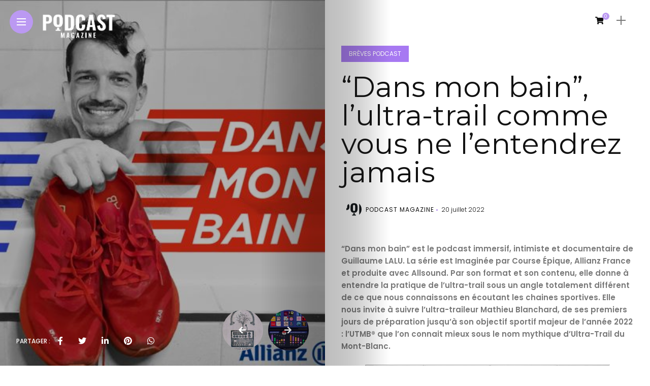

--- FILE ---
content_type: text/html; charset=UTF-8
request_url: https://podcastmagazine.fr/dans-mon-bain-lultra-trail-comme-vous-ne-lentendrez-jamais/
body_size: 36558
content:
<!DOCTYPE html>
<html lang="fr-FR">
<head>
    <meta charset="UTF-8">
    <meta http-equiv="X-UA-Compatible" content="IE=edge">
    <meta name="viewport" content="width=device-width, initial-scale=1">
    <link rel="profile" href="http://gmpg.org/xfn/11" />
    <link rel="pingback" href="https://podcastmagazine.fr/xmlrpc.php">
		    <title>&#8220;Dans mon bain&#8221;, l&#8217;ultra&#x2d;trail comme vous ne l&#8217;entendrez jamais &#x2d; Podcast Magazine</title>
	<style>img:is([sizes="auto" i], [sizes^="auto," i]) { contain-intrinsic-size: 3000px 1500px }</style>
	<meta name="robots" content="max-snippet:-1,max-image-preview:large,max-video-preview:-1" />
<link rel="canonical" href="https://podcastmagazine.fr/dans-mon-bain-lultra-trail-comme-vous-ne-lentendrez-jamais/" />
<link rel="shortlink" href="https://podcastmagazine.fr/?p=10079" />
<meta name="description" content="&ldquo;Dans mon bain&rdquo; est le podcast immersif, intimiste et documentaire de Guillaume LALU. La s&eacute;rie est Imagin&eacute;e par Course &Eacute;pique, Allianz France et produite avec&#8230;" />
<meta name="theme-color" content="#a437d6" />
<meta property="og:type" content="article" />
<meta property="og:locale" content="fr_FR" />
<meta property="og:site_name" content="Podcast Magazine" />
<meta property="og:title" content="&#8220;Dans mon bain&#8221;, l&#8217;ultra&#x2d;trail comme vous ne l&#8217;entendrez jamais" />
<meta property="og:description" content="&ldquo;Dans mon bain&rdquo; est le podcast immersif, intimiste et documentaire de Guillaume LALU. La s&eacute;rie est Imagin&eacute;e par Course &Eacute;pique, Allianz France et produite avec Allsound. Par son format et son contenu&#8230;" />
<meta property="og:url" content="https://podcastmagazine.fr/dans-mon-bain-lultra-trail-comme-vous-ne-lentendrez-jamais/" />
<meta property="og:image" content="https://podcastmagazine.fr/wp-content/uploads/2022/11/66169901-47061471.jpg" />
<meta property="og:image:width" content="482" />
<meta property="og:image:height" content="481" />
<meta property="og:image" content="https://podcastmagazine.fr/wp-content/uploads/2022/11/66169901-47061471.jpg" />
<meta property="og:image" content="https://podcastmagazine.fr/wp-content/uploads/2022/11/66169901-47061570.jpg" />
<meta property="article:published_time" content="2022-07-20T06:31:00+00:00" />
<meta property="article:modified_time" content="2022-11-05T15:57:26+00:00" />
<meta property="article:author" content="https://www.facebook.com/PhilippeChapot" />
<meta property="article:publisher" content="https://www.facebook.com/lepodcastmag" />
<meta name="twitter:card" content="summary_large_image" />
<meta name="twitter:site" content="@lepodcastmag" />
<meta name="twitter:creator" content="@PhilippeChapot" />
<meta name="twitter:title" content="&#8220;Dans mon bain&#8221;, l&#8217;ultra&#x2d;trail comme vous ne l&#8217;entendrez jamais" />
<meta name="twitter:description" content="&ldquo;Dans mon bain&rdquo; est le podcast immersif, intimiste et documentaire de Guillaume LALU. La s&eacute;rie est Imagin&eacute;e par Course &Eacute;pique, Allianz France et produite avec Allsound. Par son format et son contenu&#8230;" />
<meta name="twitter:image" content="https://podcastmagazine.fr/wp-content/uploads/2022/11/66169901-47061471.jpg" />
<script type="application/ld+json">{"@context":"https://schema.org","@graph":[{"@type":"WebSite","@id":"https://podcastmagazine.fr/#/schema/WebSite","url":"https://podcastmagazine.fr/","name":"Podcast Magazine","description":"Des podcasts, des outils, des conseils pour tous•tes","inLanguage":"fr-FR","potentialAction":{"@type":"SearchAction","target":{"@type":"EntryPoint","urlTemplate":"https://podcastmagazine.fr/search/{search_term_string}/"},"query-input":"required name=search_term_string"},"publisher":{"@type":"Organization","@id":"https://podcastmagazine.fr/#/schema/Organization","name":"Podcast Magazine","url":"https://podcastmagazine.fr/","logo":{"@type":"ImageObject","url":"https://podcastmagazine.fr/wp-content/uploads/2022/01/cropped-Capture-décran-2022-01-05-à-01.13.43.png","contentUrl":"https://podcastmagazine.fr/wp-content/uploads/2022/01/cropped-Capture-décran-2022-01-05-à-01.13.43.png","width":512,"height":512,"contentSize":"34667"}}},{"@type":"WebPage","@id":"https://podcastmagazine.fr/dans-mon-bain-lultra-trail-comme-vous-ne-lentendrez-jamais/","url":"https://podcastmagazine.fr/dans-mon-bain-lultra-trail-comme-vous-ne-lentendrez-jamais/","name":"&#8220;Dans mon bain&#8221;, l&#8217;ultra&#x2d;trail comme vous ne l&#8217;entendrez jamais &#x2d; Podcast Magazine","description":"&ldquo;Dans mon bain&rdquo; est le podcast immersif, intimiste et documentaire de Guillaume LALU. La s&eacute;rie est Imagin&eacute;e par Course &Eacute;pique, Allianz France et produite avec&#8230;","inLanguage":"fr-FR","isPartOf":{"@id":"https://podcastmagazine.fr/#/schema/WebSite"},"breadcrumb":{"@type":"BreadcrumbList","@id":"https://podcastmagazine.fr/#/schema/BreadcrumbList","itemListElement":[{"@type":"ListItem","position":1,"item":"https://podcastmagazine.fr/","name":"Podcast Magazine"},{"@type":"ListItem","position":2,"item":"https://podcastmagazine.fr/category/breves-podcast/","name":"Catégorie : BRÈVES PODCAST"},{"@type":"ListItem","position":3,"name":"&#8220;Dans mon bain&#8221;, l&#8217;ultra&#x2d;trail comme vous ne l&#8217;entendrez jamais"}]},"potentialAction":{"@type":"ReadAction","target":"https://podcastmagazine.fr/dans-mon-bain-lultra-trail-comme-vous-ne-lentendrez-jamais/"},"datePublished":"2022-07-20T06:31:00+00:00","dateModified":"2022-11-05T15:57:26+00:00","author":{"@type":"Person","@id":"https://podcastmagazine.fr/#/schema/Person/3355d82702c93010a542fe61685562df","name":"PODCAST MAGAZINE","description":"Podcast Magazine est le premier magazine d&eacute;di&eacute; au Podcast. Lanc&eacute; par des acteurs de l&#039;industrie du podcast et de l&#039;audio digital et r&eacute;dig&eacute; par des podcasteurs.euses il s&rsquo;adresse &agrave; tous les passionn&eacute;s de l&rsquo;audio, de la radio et du podcast sous toutes..."}}]}</script>

<!-- Open Graph Meta Tags generated by Blog2Social 851 - https://www.blog2social.com -->
<meta property="og:title" content="“Dans mon bain”, l’ultra-trail comme vous ne l’entendrez jamais"/>
<meta property="og:description" content="&quot;Dans mon bain&quot; est le podcast immersif, intimiste et documentaire de Guillaume LALU. La série est Imaginée par Course Épique, Allianz France et produite avec Allsound. Par son format et son contenu, elle donne à entendre la pratique de l&#039;ultra-trail sous un angle totalement différent de ce que nous connaissons en écoutant les chaines sportives. Elle nous invite à suivre l’ultra-traileur Mathieu Blanchard, de ses premiers jours de préparation jusqu’à son objectif sportif majeur de l’année 2022 : l’UTMB® que l&#039;on connait mieux sous le nom mythique d&#039;Ultra-Trail du Mont-Blanc."/>
<meta property="og:url" content="/dans-mon-bain-lultra-trail-comme-vous-ne-lentendrez-jamais/"/>
<meta property="og:image" content="https://podcastmagazine.fr/wp-content/uploads/2022/11/66169901-47061471.jpg"/>
<meta property="og:image:width" content="482" />
<meta property="og:image:height" content="481" />
<meta property="og:type" content="article"/>
<meta property="og:article:published_time" content="2022-07-20 06:31:00"/>
<meta property="og:article:modified_time" content="2022-11-05 15:57:26"/>
<meta property="og:article:tag" content="Sport"/>
<!-- Open Graph Meta Tags generated by Blog2Social 851 - https://www.blog2social.com -->

<!-- Twitter Card generated by Blog2Social 851 - https://www.blog2social.com -->
<meta name="twitter:card" content="summary">
<meta name="twitter:title" content="“Dans mon bain”, l’ultra-trail comme vous ne l’entendrez jamais"/>
<meta name="twitter:description" content="&quot;Dans mon bain&quot; est le podcast immersif, intimiste et documentaire de Guillaume LALU. La série est Imaginée par Course Épique, Allianz France et produite avec Allsound. Par son format et son contenu, elle donne à entendre la pratique de l&#039;ultra-trail sous un angle totalement différent de ce que nous connaissons en écoutant les chaines sportives. Elle nous invite à suivre l’ultra-traileur Mathieu Blanchard, de ses premiers jours de préparation jusqu’à son objectif sportif majeur de l’année 2022 : l’UTMB® que l&#039;on connait mieux sous le nom mythique d&#039;Ultra-Trail du Mont-Blanc."/>
<meta name="twitter:image" content="https://podcastmagazine.fr/wp-content/uploads/2022/11/66169901-47061471.jpg"/>
<!-- Twitter Card generated by Blog2Social 851 - https://www.blog2social.com -->
<meta name="author" content="PODCAST MAGAZINE"/>
<link rel='dns-prefetch' href='//fonts.googleapis.com' />
<link rel='dns-prefetch' href='//www.googletagmanager.com' />
<link rel='dns-prefetch' href='//pagead2.googlesyndication.com' />
<link rel="alternate" type="application/rss+xml" title="Podcast Magazine &raquo; Flux" href="https://podcastmagazine.fr/feed/" />
<link rel="alternate" type="application/rss+xml" title="Podcast Magazine &raquo; Flux des commentaires" href="https://podcastmagazine.fr/comments/feed/" />
<link rel="alternate" type="application/rss+xml" title="Podcast Magazine &raquo; &#8220;Dans mon bain&#8221;, l&#8217;ultra-trail comme vous ne l&#8217;entendrez jamais Flux des commentaires" href="https://podcastmagazine.fr/dans-mon-bain-lultra-trail-comme-vous-ne-lentendrez-jamais/feed/" />
<link rel="alternate" type="application/rss+xml" title="Flux Podcast Magazine &raquo; Stories" href="https://podcastmagazine.fr/web-stories/feed/"><meta property="og:image" content="https://podcastmagazine.fr/wp-content/uploads/2022/11/66169901-47061471.jpg"/><meta property="og:description" content="&quot;Dans mon bain&quot; est le podcast immersif, intimiste et documentaire de Guillaume LALU. La série est Imaginée par Course..."/><script type="text/javascript">
/* <![CDATA[ */
window._wpemojiSettings = {"baseUrl":"https:\/\/s.w.org\/images\/core\/emoji\/16.0.1\/72x72\/","ext":".png","svgUrl":"https:\/\/s.w.org\/images\/core\/emoji\/16.0.1\/svg\/","svgExt":".svg","source":{"concatemoji":"https:\/\/podcastmagazine.fr\/wp-includes\/js\/wp-emoji-release.min.js?ver=6.8.3"}};
/*! This file is auto-generated */
!function(s,n){var o,i,e;function c(e){try{var t={supportTests:e,timestamp:(new Date).valueOf()};sessionStorage.setItem(o,JSON.stringify(t))}catch(e){}}function p(e,t,n){e.clearRect(0,0,e.canvas.width,e.canvas.height),e.fillText(t,0,0);var t=new Uint32Array(e.getImageData(0,0,e.canvas.width,e.canvas.height).data),a=(e.clearRect(0,0,e.canvas.width,e.canvas.height),e.fillText(n,0,0),new Uint32Array(e.getImageData(0,0,e.canvas.width,e.canvas.height).data));return t.every(function(e,t){return e===a[t]})}function u(e,t){e.clearRect(0,0,e.canvas.width,e.canvas.height),e.fillText(t,0,0);for(var n=e.getImageData(16,16,1,1),a=0;a<n.data.length;a++)if(0!==n.data[a])return!1;return!0}function f(e,t,n,a){switch(t){case"flag":return n(e,"\ud83c\udff3\ufe0f\u200d\u26a7\ufe0f","\ud83c\udff3\ufe0f\u200b\u26a7\ufe0f")?!1:!n(e,"\ud83c\udde8\ud83c\uddf6","\ud83c\udde8\u200b\ud83c\uddf6")&&!n(e,"\ud83c\udff4\udb40\udc67\udb40\udc62\udb40\udc65\udb40\udc6e\udb40\udc67\udb40\udc7f","\ud83c\udff4\u200b\udb40\udc67\u200b\udb40\udc62\u200b\udb40\udc65\u200b\udb40\udc6e\u200b\udb40\udc67\u200b\udb40\udc7f");case"emoji":return!a(e,"\ud83e\udedf")}return!1}function g(e,t,n,a){var r="undefined"!=typeof WorkerGlobalScope&&self instanceof WorkerGlobalScope?new OffscreenCanvas(300,150):s.createElement("canvas"),o=r.getContext("2d",{willReadFrequently:!0}),i=(o.textBaseline="top",o.font="600 32px Arial",{});return e.forEach(function(e){i[e]=t(o,e,n,a)}),i}function t(e){var t=s.createElement("script");t.src=e,t.defer=!0,s.head.appendChild(t)}"undefined"!=typeof Promise&&(o="wpEmojiSettingsSupports",i=["flag","emoji"],n.supports={everything:!0,everythingExceptFlag:!0},e=new Promise(function(e){s.addEventListener("DOMContentLoaded",e,{once:!0})}),new Promise(function(t){var n=function(){try{var e=JSON.parse(sessionStorage.getItem(o));if("object"==typeof e&&"number"==typeof e.timestamp&&(new Date).valueOf()<e.timestamp+604800&&"object"==typeof e.supportTests)return e.supportTests}catch(e){}return null}();if(!n){if("undefined"!=typeof Worker&&"undefined"!=typeof OffscreenCanvas&&"undefined"!=typeof URL&&URL.createObjectURL&&"undefined"!=typeof Blob)try{var e="postMessage("+g.toString()+"("+[JSON.stringify(i),f.toString(),p.toString(),u.toString()].join(",")+"));",a=new Blob([e],{type:"text/javascript"}),r=new Worker(URL.createObjectURL(a),{name:"wpTestEmojiSupports"});return void(r.onmessage=function(e){c(n=e.data),r.terminate(),t(n)})}catch(e){}c(n=g(i,f,p,u))}t(n)}).then(function(e){for(var t in e)n.supports[t]=e[t],n.supports.everything=n.supports.everything&&n.supports[t],"flag"!==t&&(n.supports.everythingExceptFlag=n.supports.everythingExceptFlag&&n.supports[t]);n.supports.everythingExceptFlag=n.supports.everythingExceptFlag&&!n.supports.flag,n.DOMReady=!1,n.readyCallback=function(){n.DOMReady=!0}}).then(function(){return e}).then(function(){var e;n.supports.everything||(n.readyCallback(),(e=n.source||{}).concatemoji?t(e.concatemoji):e.wpemoji&&e.twemoji&&(t(e.twemoji),t(e.wpemoji)))}))}((window,document),window._wpemojiSettings);
/* ]]> */
</script>
<link rel='stylesheet' id='mp-theme-css' href='https://podcastmagazine.fr/wp-content/plugins/memberpress/css/ui/theme.css?ver=1.12.7' type='text/css' media='all' />
<link rel='stylesheet' id='owl-carousel-css' href='https://podcastmagazine.fr/wp-content/themes/anymag/assets/css/owl.carousel.css?ver=2.3.4' type='text/css' media='all' />
<link rel='stylesheet' id='fontawesome-css' href='https://podcastmagazine.fr/wp-content/themes/anymag/assets/fonts/fontawesome-free-5.15.2-web/css/all.min.css?ver=5.15.2' type='text/css' media='all' />
<link rel='stylesheet' id='simplebar-css' href='https://podcastmagazine.fr/wp-content/themes/anymag/assets/css/simple-bar.css?ver=2.2.1' type='text/css' media='all' />
<link rel='stylesheet' id='interlace-css-css' href='https://podcastmagazine.fr/wp-content/themes/anymag/assets/css/interlace.css?ver=2.2.1' type='text/css' media='all' />
<link rel='stylesheet' id='anymag-main-css' href='https://podcastmagazine.fr/wp-content/themes/anymag/style.css?ver=1.0' type='text/css' media='all' />
<style id='anymag-main-inline-css' type='text/css'>
body,input,.button,.content-part .post-meta,.widget_recent_entries span,.sidebar ul li.cat-item,.list-date,.latest-posts-meta,.post-meta,.slider-list-meta,.sidebar .widget_recent_comments .recentcomments .url,input,select,textarea {font-family:Poppins;}body,#hidden-sidebar.active .widgets-side,.magcover,.post-format,#top-bar-right,.turn-left {background:#fff;} .searchform-overlay {background-color:rgba(255,255,255,0.95);}body p {font-size:15px;line-height:1.6em; letter-spacing:0px;}h1,h2,h3,h4,h5,h6,.widget_recent_entries ul li a,.widget_recent_comments ul li a,.sidebar .widget-title,.post-readmore a,.intro-line h1,.sidebar .recentcomments a,.elementor-image-carousel-caption {font-family:Montserrat;color:#111111;}a,.post-content a,.sidebar a,.post-comments span.reply a,.sidebar .widget a,.sidebar .widget.widget_archive li a {color:#111111;}a:hover,.post-content a:hover,.sidebar a:hover,.post-comments span.reply a:hover,.sidebar .widget ul li a:hover,.sidebar .widget.widget_archive li a:hover {color:#999999;} .post-title,.post-title a {font-size:26px; font-weight:400; line-height:1.3em; letter-spacing:0px;} .slide-title,.slide-title h2 a {font-size:37px; font-weight:400; letter-spacing:0px;} .slide-item {height:510px; } .page-title,.post-header h1,.item-related h5 a,.entry-title,.random-ttl a,.feat-categ-item .content-part h5 a,.sidebar .widget_recent_entries ul li a,.sidebar .widget-content .img-button,.sidebar .widget_recent_comments .recentcomments > a,.sidebar .latest-posts .latest-posts-item a {font-weight:400; } .top-menu-button,#nav-wrapper .simplebar-track.simplebar-vertical {background:#bb99f2;}#nav-wrapper .simplebar-scrollbar::before {background:#111111} .nav-panel {background:#f4f4f4;}#nav-wrapper .nav-menu li a,.slicknav_nav li a {font-family:Oswald;font-size:20px;font-weight:600; } .magcover,.f-width #site-header {width:50%;} .magcontent,.f-width.nav-open #footer {width:50%; } .magheader {width:50%; } .f-width.nav-open #main-area {margin-left:50%;} .cover-logo {width:57%; } .single .cover-logo {width:27%;} .overlay,.post-overlay {opacity:.3; background:#000000} .single-post .overlay {opacity:.3; background:#000000} .fold-shadow-right,.fold-shadow-left,.fold-shadow {opacity:.3} .nav-panel .fold-shadow-left {opacity:.4}#nav-wrapper .nav-menu li a,.sub-menu-toggle::after,#nav-wrapper ul.nav-menu ul a,.slicknav_nav a,#top-search a.search {color:#111111;}#nav-wrapper .nav-menu li a:hover,#nav-wrapper .nav-menu li a:hover:after,#topbar-social-links a:hover,.slicknav_nav a:hover,.sticky-social a:hover,.sticky-subscribe a:hover,.current-menu-item > a {color:#fff!important;}#nav-wrapper .nav-menu li a {background:linear-gradient(to bottom,transparent 62%,#bb99f2 0) left bottom/0 400% no-repeat; }#nav-wrapper .current-menu-item > a {background:#bb99f2!important; }body,.post-list-entry p,.post-entry .post-meta li,.post-content,.post-author,.thecomment p,.latest-posts-meta,#post-navigation span,.sidebar .widget_recent_comments ul,.widget_meta li a,.about-content,.sidebar .widget_recent_comments .recentcomments .url,.comment-text .date,.post-navigation span,.searchform-overlay p,.searchform-overlay .search-field,.searchform-overlay .search-button,input,select,.hidden-sidebar-button a.open-hidden-sidebar,textarea {color:#787878;} .post-content h1,.post-content h2,.post-content h3,.post-content h4,.post-content h5,.post-content h6,.post-content blockquote,.comment-text blockquote,blockquote::before,.post-title,.post-title a,.about-title,.page-title,.post-header h1,.random-ttl a,.feat-title a,.item-related h5 a,.about-title,.about-content h5,.entry-title,.post-readmore a,.category-box h1,#post-navigation h6,.header-social-links a,.postnav-noimage .navprev::after,.postnav-noimage .navnext::after,.sidebar .widget-title,.sidebar .latest-posts-text h4 a,.sidebar .widget_recent_entries a,.sidebar .recentcomments a,.sidebar .widget-content .img-button,.thecomment .comment-text h6.author,.thecomment .comment-text h6.author a,.archive-box span,#respond h,label {color:#111111;} .post-title:hover,.post-title a:hover,.random-ttl a:hover,.feat-title a:hover,.post-readmore a:hover,.item-related h5 a:hover,.post-navigation a:hover h6,.sidebar .latest-posts .latest-posts-text h4 a:hover,.sidebar .widget_recent_entries ul li a:hover,.sidebar #recentcomments li a:hover,.header-social-links a:hover {color:#999999;} .post-item .image-part,.owl-stage-outer,.random-image,.feat-categ-item .image-part,.category-wid .category-img,.about-img{border-radius:0px; } .post-item .image-part,.post-list .post-item .image-part {height:300px; } .entry-title {font-size:56px;line-height:1em; letter-spacing:0px; } .underline a {background:linear-gradient(to bottom,transparent 62%,#6e4b8c 0) left bottom/0 20% no-repeat; } .section-title h4,.author-content {border-left:3px solid #bb99f2; }content-part .post-meta,.content-part .post-meta a,.post-meta li,.post-meta li span,.post-entry .post-meta a,.widget-date {color:#111111;}ul.post-meta li:not(:last-child)::after {background:#bb99f2;} .content-part .post-meta a:hover,.sidebar .widget .tagcloud a:hover,.post-tags a:hover,.post-entry .post-meta a:hover {color:#999999;} .owl-prev:hover i,.owl-next:hover i,.widget li > .narrow i,.error404 h1 span,.intro-line h1 i,.intro-line h1 b,.intro-line h1 em,.intro-line h1 strong {color:#bb99f2;} .post-categs-box .categ a,.single-categs-box .categ a {background:#a779f2;} .post-categs .categ a,.single-categs .categ a,.sidebar ul li.cat-item a,.sidebar ul li.cat-item a:hover {color:#a779f2;}blockquote {border-left:3px solid #bb99f2; } .category-box h1 {border-left:5px solid #bb99f2; } .post-format {color:#a779f2; } .post-tags a,.sidebar .widget .tagcloud a {background:#f2f2f2!important; color:#787878!important; } .post-readmore i,.post-comments .reply i {color:#8224e3!important; } .related-posts-cover-title h4 {border-bottom:3px solid #bb99f2; } .sidebar .widget-title,.random-posts-title h3 {border-left:3px solid #bb99f2; } .wp-block-search button,input[type='submit'],input.button {font-family:Montserrat;background:#8224e3!important; color:#fff!important; } .wp-block-search button:hover,input[type="submit"]:hover,input.button:hover {background:#8224e3!important; color:#ffffff!important; } .wp-block-button a.wp-block-button__link {background-color:#8224e3; color:#ffffff; border:2px solid #8224e3; } .wp-block-button.is-style-outline a.wp-block-button__link {border:2px solid #8224e3; } .wp-block-button a.wp-block-button__link:hover,.wp-block-button.is-style-outline a.wp-block-button__link:hover {background-color:#8224e3; color:#ffffff; border:2px solid #8224e3; } .pagination .nav-links .current,.pagination-post > span,.loadmore.button {background:#8224e3; color:#ffffff; } .navigation.pagination .nav-links a {background:#eeeeee; color:#787878; } .navigation.pagination .nav-links a:hover,.loadmore.button:hover {background:#e8e8e8; color:#111111; } .intro-line {width:52%;} .intro-line h1 {font-size:40px; }#footer {background:#fafafa;}#footer,#footer-copyright {color:#989898;}#footer a {color:#111111;}#footer a:hover {color:#989898!important;} .video-wrapper {transform:scale(1.9); } .single-product.woocommerce #site-header {width:50%;} .woocommerce ul.product_list_widget li a,.woocommerce .comment-respond .comment-reply-title,.woocommerce table.shop_table td.product-name a,.woocommerce ul.product_list_widget li a,.woocommerce .comment-respond .comment-reply-title,.woocommerce table.shop_table td.product-name,.woocommerce table.shop_table td.product-name a {font-family:Montserrat;} .woocommerce table.shop_table td.product-name a,.woocommerce-checkout label,.woocommerce table.shop_table td.product-name,.woocommerce table.shop_table td.product-name a,.woocommerce table.shop_table tfoot td,.woocommerce-cart table.shop_table td.product-subtotal .amount,.woocommerce-Price-amount .amount,.order-total .amount,.woocommerce form .form-row label,.woocommerce-MyAccount-navigation-link a{color:#111111;} .woocommerce-MyAccount-navigation-link .is-active a {color:#bb99f2!important; } .woocommerce ul.products li.product .price,.woocommerce div.product p.price,.woocommerce .product-remove a.remove,.cart-subtotal .amount,.cart-contents i {color:#111111!important;} .woocommerce .product-item .product-image{border-radius:0px; } .cart-contents .cart-count,.woocommerce span.onsale {background:#bb99f2!important; } .woocommerce ul.products li.product .button:hover,.woocommerce div.product form.cart .button:hover {background:#8224e3!important;color:#ffffff!important;} .woocommerce .star-rating {color:#bb99f2!important; } .woocommerce .widget_price_filter .ui-slider .ui-slider-handle {background-color:#bb99f2!important; } .woocommerce-page.woocommerce ul.products li.product .button,.woocommerce-page.woocommerce-cart .wc-proceed-to-checkout a.checkout-button,.woocommerce-page.woocommerce div.product form.cart .button,.woocommerce #payment #place_order,.woocommerce a.button {background:#8224e3!important; border:1px solid #8224e3!important; color:#fff!important; } .woocommerce a.button:hover,.woocommerce #respond input#submit.alt:hover,.woocommerce a.button.alt:hover,.woocommerce button.button.alt:hover,.woocommerce input.button.alt:hover,.woocommerce-page.woocommerce ul.products li.product .button:hover,.woocommerce button.button:hover {background:#8224e3!important;border:1px solid #8224e3!important; color:#ffffff!important;} .woocommerce-page .woocommerce a.button,.woocommerce-page .woocommerce button.button,.woocommerce-page .woocommerce input.button {border:1px solid #8224e3!important; } .woocommerce .product-title a,.woocommerce .loop-product-title a h6,.woocommerce div.product .product_title,.woocommerce-MyAccount-navigation-link a {color:#111111;} .woocommerce .product-title a:hover,.woocommerce .loop-product-title a h6:hover,.woocommerce .product-name a:hover.woocommerce-MyAccount-navigation-link a:hover {color:#999999;} .woocommerce button,.woocommerce .cart .button,.woocommerce .cart input.button,.woocommerce .comment-reply-title {font-family:Poppins!important;} .woocommerce div.product .woocommerce-tabs ul.tabs li.active {border-bottom:3px solid #8224e3!important;} .select2-container--default .select2-selection--single .select2-selection__rendered,.woocommerce-info,.woocommerce table.shop_table th,.woocommerce div.product .woocommerce-tabs ul.tabs li a {color:#787878!important;} .woocommerce-message::before,.woocommerce-error::before,.woocommerce-info::before {color:#8224e3!important; } .woocommerce table.shop_table th,.woocommerce-tabs ul.tabs li.active a,.woocommerce div.product .woocommerce-tabs ul.tabs li.active a {color:#111111!important;} .select2-container--default,.select2-selection--single,.select2-selection__rendered,select2-dropdown,.select2-dropdown--below {background:#fff!important;} .woocommerce nav.woocommerce-pagination ul li span.current {background:#8224e3!important; color:#ffffff!important; } .woocommerce nav.woocommerce-pagination ul li a {background:#eeeeee!important; color:#787878!important; } .woocommerce nav.woocommerce-pagination ul li a:hover {background:#e8e8e8!important; color:#111111!important; }
</style>
<link rel='stylesheet' id='anymag-responsive-css' href='https://podcastmagazine.fr/wp-content/themes/anymag/assets/css/responsive.css?ver=1.0' type='text/css' media='all' />
<link rel='stylesheet' id='widgets-fonts-css' href='//fonts.googleapis.com/css?family=Bitter%3A400%2C500%2C600%7CPlayfair+Display%3A400%2C500%2C700%7COswald%3A400%2C500%2C600%7CRoboto%3A400%2C500%2C600%7CTeko%3A400%2C500%2C600&#038;subset=latin%2Clatin-ext' type='text/css' media='all' />
<link rel='stylesheet' id='wp-event-manager-frontend-css' href='https://podcastmagazine.fr/wp-content/plugins/wp-event-manager/assets/css/frontend.min.css?ver=6.8.3' type='text/css' media='all' />
<link rel='stylesheet' id='wp-event-manager-jquery-ui-daterangepicker-css' href='https://podcastmagazine.fr/wp-content/plugins/wp-event-manager/assets/js/jquery-ui-daterangepicker/jquery.comiseo.daterangepicker.css?ver=6.8.3' type='text/css' media='all' />
<link rel='stylesheet' id='wp-event-manager-jquery-ui-daterangepicker-style-css' href='https://podcastmagazine.fr/wp-content/plugins/wp-event-manager/assets/js/jquery-ui-daterangepicker/styles.css?ver=6.8.3' type='text/css' media='all' />
<link rel='stylesheet' id='wp-event-manager-jquery-ui-css-css' href='https://podcastmagazine.fr/wp-content/plugins/wp-event-manager/assets/js/jquery-ui/jquery-ui.css?ver=6.8.3' type='text/css' media='all' />
<link rel='stylesheet' id='wp-event-manager-grid-style-css' href='https://podcastmagazine.fr/wp-content/plugins/wp-event-manager/assets/css/wpem-grid.min.css?ver=6.8.3' type='text/css' media='all' />
<link rel='stylesheet' id='wp-event-manager-font-style-css' href='https://podcastmagazine.fr/wp-content/plugins/wp-event-manager/assets/fonts/style.css?ver=6.8.3' type='text/css' media='all' />
<style id='wp-emoji-styles-inline-css' type='text/css'>

	img.wp-smiley, img.emoji {
		display: inline !important;
		border: none !important;
		box-shadow: none !important;
		height: 1em !important;
		width: 1em !important;
		margin: 0 0.07em !important;
		vertical-align: -0.1em !important;
		background: none !important;
		padding: 0 !important;
	}
</style>
<link rel='stylesheet' id='wp-block-library-css' href='https://podcastmagazine.fr/wp-includes/css/dist/block-library/style.min.css?ver=6.8.3' type='text/css' media='all' />
<style id='classic-theme-styles-inline-css' type='text/css'>
/*! This file is auto-generated */
.wp-block-button__link{color:#fff;background-color:#32373c;border-radius:9999px;box-shadow:none;text-decoration:none;padding:calc(.667em + 2px) calc(1.333em + 2px);font-size:1.125em}.wp-block-file__button{background:#32373c;color:#fff;text-decoration:none}
</style>
<link rel='stylesheet' id='icb-image-compare-style-css' href='https://podcastmagazine.fr/wp-content/plugins/before-after-image-compare/build/view.css?ver=6.8.3' type='text/css' media='all' />
<style id='icgb-image-compare-style-inline-css' type='text/css'>
.wp-block-icgb-image-compare .icv__label{bottom:auto!important;top:50%!important;transform:translateY(-50%)!important}

</style>
<style id='feedzy-rss-feeds-loop-style-inline-css' type='text/css'>
.wp-block-feedzy-rss-feeds-loop{display:grid;gap:24px;grid-template-columns:repeat(1,1fr)}@media(min-width:782px){.wp-block-feedzy-rss-feeds-loop.feedzy-loop-columns-2,.wp-block-feedzy-rss-feeds-loop.feedzy-loop-columns-3,.wp-block-feedzy-rss-feeds-loop.feedzy-loop-columns-4,.wp-block-feedzy-rss-feeds-loop.feedzy-loop-columns-5{grid-template-columns:repeat(2,1fr)}}@media(min-width:960px){.wp-block-feedzy-rss-feeds-loop.feedzy-loop-columns-2{grid-template-columns:repeat(2,1fr)}.wp-block-feedzy-rss-feeds-loop.feedzy-loop-columns-3{grid-template-columns:repeat(3,1fr)}.wp-block-feedzy-rss-feeds-loop.feedzy-loop-columns-4{grid-template-columns:repeat(4,1fr)}.wp-block-feedzy-rss-feeds-loop.feedzy-loop-columns-5{grid-template-columns:repeat(5,1fr)}}.wp-block-feedzy-rss-feeds-loop .wp-block-image.is-style-rounded img{border-radius:9999px}

</style>
<link rel='stylesheet' id='icgb__image-compare-viewer-css-css' href='https://podcastmagazine.fr/wp-content/plugins/image-compare-block/lib//css/image-compare-viewer.css?ver=1.6.2' type='text/css' media='all' />
<style id='global-styles-inline-css' type='text/css'>
:root{--wp--preset--aspect-ratio--square: 1;--wp--preset--aspect-ratio--4-3: 4/3;--wp--preset--aspect-ratio--3-4: 3/4;--wp--preset--aspect-ratio--3-2: 3/2;--wp--preset--aspect-ratio--2-3: 2/3;--wp--preset--aspect-ratio--16-9: 16/9;--wp--preset--aspect-ratio--9-16: 9/16;--wp--preset--color--black: #000000;--wp--preset--color--cyan-bluish-gray: #abb8c3;--wp--preset--color--white: #ffffff;--wp--preset--color--pale-pink: #f78da7;--wp--preset--color--vivid-red: #cf2e2e;--wp--preset--color--luminous-vivid-orange: #ff6900;--wp--preset--color--luminous-vivid-amber: #fcb900;--wp--preset--color--light-green-cyan: #7bdcb5;--wp--preset--color--vivid-green-cyan: #00d084;--wp--preset--color--pale-cyan-blue: #8ed1fc;--wp--preset--color--vivid-cyan-blue: #0693e3;--wp--preset--color--vivid-purple: #9b51e0;--wp--preset--gradient--vivid-cyan-blue-to-vivid-purple: linear-gradient(135deg,rgba(6,147,227,1) 0%,rgb(155,81,224) 100%);--wp--preset--gradient--light-green-cyan-to-vivid-green-cyan: linear-gradient(135deg,rgb(122,220,180) 0%,rgb(0,208,130) 100%);--wp--preset--gradient--luminous-vivid-amber-to-luminous-vivid-orange: linear-gradient(135deg,rgba(252,185,0,1) 0%,rgba(255,105,0,1) 100%);--wp--preset--gradient--luminous-vivid-orange-to-vivid-red: linear-gradient(135deg,rgba(255,105,0,1) 0%,rgb(207,46,46) 100%);--wp--preset--gradient--very-light-gray-to-cyan-bluish-gray: linear-gradient(135deg,rgb(238,238,238) 0%,rgb(169,184,195) 100%);--wp--preset--gradient--cool-to-warm-spectrum: linear-gradient(135deg,rgb(74,234,220) 0%,rgb(151,120,209) 20%,rgb(207,42,186) 40%,rgb(238,44,130) 60%,rgb(251,105,98) 80%,rgb(254,248,76) 100%);--wp--preset--gradient--blush-light-purple: linear-gradient(135deg,rgb(255,206,236) 0%,rgb(152,150,240) 100%);--wp--preset--gradient--blush-bordeaux: linear-gradient(135deg,rgb(254,205,165) 0%,rgb(254,45,45) 50%,rgb(107,0,62) 100%);--wp--preset--gradient--luminous-dusk: linear-gradient(135deg,rgb(255,203,112) 0%,rgb(199,81,192) 50%,rgb(65,88,208) 100%);--wp--preset--gradient--pale-ocean: linear-gradient(135deg,rgb(255,245,203) 0%,rgb(182,227,212) 50%,rgb(51,167,181) 100%);--wp--preset--gradient--electric-grass: linear-gradient(135deg,rgb(202,248,128) 0%,rgb(113,206,126) 100%);--wp--preset--gradient--midnight: linear-gradient(135deg,rgb(2,3,129) 0%,rgb(40,116,252) 100%);--wp--preset--font-size--small: 13px;--wp--preset--font-size--medium: 20px;--wp--preset--font-size--large: 36px;--wp--preset--font-size--x-large: 42px;--wp--preset--spacing--20: 0.44rem;--wp--preset--spacing--30: 0.67rem;--wp--preset--spacing--40: 1rem;--wp--preset--spacing--50: 1.5rem;--wp--preset--spacing--60: 2.25rem;--wp--preset--spacing--70: 3.38rem;--wp--preset--spacing--80: 5.06rem;--wp--preset--shadow--natural: 6px 6px 9px rgba(0, 0, 0, 0.2);--wp--preset--shadow--deep: 12px 12px 50px rgba(0, 0, 0, 0.4);--wp--preset--shadow--sharp: 6px 6px 0px rgba(0, 0, 0, 0.2);--wp--preset--shadow--outlined: 6px 6px 0px -3px rgba(255, 255, 255, 1), 6px 6px rgba(0, 0, 0, 1);--wp--preset--shadow--crisp: 6px 6px 0px rgba(0, 0, 0, 1);}:where(.is-layout-flex){gap: 0.5em;}:where(.is-layout-grid){gap: 0.5em;}body .is-layout-flex{display: flex;}.is-layout-flex{flex-wrap: wrap;align-items: center;}.is-layout-flex > :is(*, div){margin: 0;}body .is-layout-grid{display: grid;}.is-layout-grid > :is(*, div){margin: 0;}:where(.wp-block-columns.is-layout-flex){gap: 2em;}:where(.wp-block-columns.is-layout-grid){gap: 2em;}:where(.wp-block-post-template.is-layout-flex){gap: 1.25em;}:where(.wp-block-post-template.is-layout-grid){gap: 1.25em;}.has-black-color{color: var(--wp--preset--color--black) !important;}.has-cyan-bluish-gray-color{color: var(--wp--preset--color--cyan-bluish-gray) !important;}.has-white-color{color: var(--wp--preset--color--white) !important;}.has-pale-pink-color{color: var(--wp--preset--color--pale-pink) !important;}.has-vivid-red-color{color: var(--wp--preset--color--vivid-red) !important;}.has-luminous-vivid-orange-color{color: var(--wp--preset--color--luminous-vivid-orange) !important;}.has-luminous-vivid-amber-color{color: var(--wp--preset--color--luminous-vivid-amber) !important;}.has-light-green-cyan-color{color: var(--wp--preset--color--light-green-cyan) !important;}.has-vivid-green-cyan-color{color: var(--wp--preset--color--vivid-green-cyan) !important;}.has-pale-cyan-blue-color{color: var(--wp--preset--color--pale-cyan-blue) !important;}.has-vivid-cyan-blue-color{color: var(--wp--preset--color--vivid-cyan-blue) !important;}.has-vivid-purple-color{color: var(--wp--preset--color--vivid-purple) !important;}.has-black-background-color{background-color: var(--wp--preset--color--black) !important;}.has-cyan-bluish-gray-background-color{background-color: var(--wp--preset--color--cyan-bluish-gray) !important;}.has-white-background-color{background-color: var(--wp--preset--color--white) !important;}.has-pale-pink-background-color{background-color: var(--wp--preset--color--pale-pink) !important;}.has-vivid-red-background-color{background-color: var(--wp--preset--color--vivid-red) !important;}.has-luminous-vivid-orange-background-color{background-color: var(--wp--preset--color--luminous-vivid-orange) !important;}.has-luminous-vivid-amber-background-color{background-color: var(--wp--preset--color--luminous-vivid-amber) !important;}.has-light-green-cyan-background-color{background-color: var(--wp--preset--color--light-green-cyan) !important;}.has-vivid-green-cyan-background-color{background-color: var(--wp--preset--color--vivid-green-cyan) !important;}.has-pale-cyan-blue-background-color{background-color: var(--wp--preset--color--pale-cyan-blue) !important;}.has-vivid-cyan-blue-background-color{background-color: var(--wp--preset--color--vivid-cyan-blue) !important;}.has-vivid-purple-background-color{background-color: var(--wp--preset--color--vivid-purple) !important;}.has-black-border-color{border-color: var(--wp--preset--color--black) !important;}.has-cyan-bluish-gray-border-color{border-color: var(--wp--preset--color--cyan-bluish-gray) !important;}.has-white-border-color{border-color: var(--wp--preset--color--white) !important;}.has-pale-pink-border-color{border-color: var(--wp--preset--color--pale-pink) !important;}.has-vivid-red-border-color{border-color: var(--wp--preset--color--vivid-red) !important;}.has-luminous-vivid-orange-border-color{border-color: var(--wp--preset--color--luminous-vivid-orange) !important;}.has-luminous-vivid-amber-border-color{border-color: var(--wp--preset--color--luminous-vivid-amber) !important;}.has-light-green-cyan-border-color{border-color: var(--wp--preset--color--light-green-cyan) !important;}.has-vivid-green-cyan-border-color{border-color: var(--wp--preset--color--vivid-green-cyan) !important;}.has-pale-cyan-blue-border-color{border-color: var(--wp--preset--color--pale-cyan-blue) !important;}.has-vivid-cyan-blue-border-color{border-color: var(--wp--preset--color--vivid-cyan-blue) !important;}.has-vivid-purple-border-color{border-color: var(--wp--preset--color--vivid-purple) !important;}.has-vivid-cyan-blue-to-vivid-purple-gradient-background{background: var(--wp--preset--gradient--vivid-cyan-blue-to-vivid-purple) !important;}.has-light-green-cyan-to-vivid-green-cyan-gradient-background{background: var(--wp--preset--gradient--light-green-cyan-to-vivid-green-cyan) !important;}.has-luminous-vivid-amber-to-luminous-vivid-orange-gradient-background{background: var(--wp--preset--gradient--luminous-vivid-amber-to-luminous-vivid-orange) !important;}.has-luminous-vivid-orange-to-vivid-red-gradient-background{background: var(--wp--preset--gradient--luminous-vivid-orange-to-vivid-red) !important;}.has-very-light-gray-to-cyan-bluish-gray-gradient-background{background: var(--wp--preset--gradient--very-light-gray-to-cyan-bluish-gray) !important;}.has-cool-to-warm-spectrum-gradient-background{background: var(--wp--preset--gradient--cool-to-warm-spectrum) !important;}.has-blush-light-purple-gradient-background{background: var(--wp--preset--gradient--blush-light-purple) !important;}.has-blush-bordeaux-gradient-background{background: var(--wp--preset--gradient--blush-bordeaux) !important;}.has-luminous-dusk-gradient-background{background: var(--wp--preset--gradient--luminous-dusk) !important;}.has-pale-ocean-gradient-background{background: var(--wp--preset--gradient--pale-ocean) !important;}.has-electric-grass-gradient-background{background: var(--wp--preset--gradient--electric-grass) !important;}.has-midnight-gradient-background{background: var(--wp--preset--gradient--midnight) !important;}.has-small-font-size{font-size: var(--wp--preset--font-size--small) !important;}.has-medium-font-size{font-size: var(--wp--preset--font-size--medium) !important;}.has-large-font-size{font-size: var(--wp--preset--font-size--large) !important;}.has-x-large-font-size{font-size: var(--wp--preset--font-size--x-large) !important;}
:where(.wp-block-post-template.is-layout-flex){gap: 1.25em;}:where(.wp-block-post-template.is-layout-grid){gap: 1.25em;}
:where(.wp-block-columns.is-layout-flex){gap: 2em;}:where(.wp-block-columns.is-layout-grid){gap: 2em;}
:root :where(.wp-block-pullquote){font-size: 1.5em;line-height: 1.6;}
</style>
<link rel='stylesheet' id='ap_plugin_main_stylesheet-css' href='https://podcastmagazine.fr/wp-content/plugins/ap-plugin-scripteo/frontend/css/asset/style.css?ver=6.8.3' type='text/css' media='all' />
<link rel='stylesheet' id='ap_plugin_user_panel-css' href='https://podcastmagazine.fr/wp-content/plugins/ap-plugin-scripteo/frontend/css/asset/user-panel.css?ver=6.8.3' type='text/css' media='all' />
<link rel='stylesheet' id='ap_plugin_template_stylesheet-css' href='https://podcastmagazine.fr/wp-content/plugins/ap-plugin-scripteo/frontend/css/all.css?ver=6.8.3' type='text/css' media='all' />
<link rel='stylesheet' id='ap_plugin_animate_stylesheet-css' href='https://podcastmagazine.fr/wp-content/plugins/ap-plugin-scripteo/frontend/css/asset/animate.css?ver=6.8.3' type='text/css' media='all' />
<link rel='stylesheet' id='ap_plugin_chart_stylesheet-css' href='https://podcastmagazine.fr/wp-content/plugins/ap-plugin-scripteo/frontend/css/asset/chart.css?ver=6.8.3' type='text/css' media='all' />
<link rel='stylesheet' id='ap_plugin_carousel_stylesheet-css' href='https://podcastmagazine.fr/wp-content/plugins/ap-plugin-scripteo/frontend/css/asset/bsa.carousel.css?ver=6.8.3' type='text/css' media='all' />
<link rel='stylesheet' id='ap_plugin_materialize_stylesheet-css' href='https://podcastmagazine.fr/wp-content/plugins/ap-plugin-scripteo/frontend/css/asset/material-design.css?ver=6.8.3' type='text/css' media='all' />
<link rel='stylesheet' id='contact-form-7-css' href='https://podcastmagazine.fr/wp-content/plugins/contact-form-7/includes/css/styles.css?ver=6.1.1' type='text/css' media='all' />
<link rel='stylesheet' id='usp_style-css' href='https://podcastmagazine.fr/wp-content/plugins/user-submitted-posts/resources/usp.css?ver=20250329' type='text/css' media='all' />
<link rel='stylesheet' id='woocommerce-layout-css' href='https://podcastmagazine.fr/wp-content/plugins/woocommerce/assets/css/woocommerce-layout.css?ver=10.1.0' type='text/css' media='all' />
<link rel='stylesheet' id='woocommerce-smallscreen-css' href='https://podcastmagazine.fr/wp-content/plugins/woocommerce/assets/css/woocommerce-smallscreen.css?ver=10.1.0' type='text/css' media='only screen and (max-width: 768px)' />
<link rel='stylesheet' id='woocommerce-general-css' href='https://podcastmagazine.fr/wp-content/plugins/woocommerce/assets/css/woocommerce.css?ver=10.1.0' type='text/css' media='all' />
<style id='woocommerce-inline-inline-css' type='text/css'>
.woocommerce form .form-row .required { visibility: visible; }
</style>
<link rel='stylesheet' id='wp-event-manager-jquery-timepicker-css-css' href='https://podcastmagazine.fr/wp-content/plugins/wp-event-manager/assets/js/jquery-timepicker/jquery.timepicker.min.css?ver=6.8.3' type='text/css' media='all' />
<link rel='stylesheet' id='brands-styles-css' href='https://podcastmagazine.fr/wp-content/plugins/woocommerce/assets/css/brands.css?ver=10.1.0' type='text/css' media='all' />
<link rel='stylesheet' id='google-fonts-anymag-css' href='//fonts.googleapis.com/css?family=Poppins:100,100italic,200,200italic,300,300italic,400,400italic,500,500italic,600,600italic,700,700italic,800,800italic,900,900italic%7CMontserrat:100,100italic,200,200italic,300,300italic,400,400italic,500,500italic,600,600italic,700,700italic,800,800italic,900,900italic' type='text/css' media='all' />
<link rel='stylesheet' id='anymag-woocommerce-css' href='https://podcastmagazine.fr/wp-content/themes/anymag/assets/css/woocommerce.css?ver=1.0' type='text/css' media='all' />
<link rel='stylesheet' id='awcfe-frontend-css' href='https://podcastmagazine.fr/wp-content/plugins/checkout-field-editor-and-manager-for-woocommerce/assets/css/frontend.css?ver=2.3.3' type='text/css' media='all' />
<link rel='stylesheet' id='ekit-widget-styles-css' href='https://podcastmagazine.fr/wp-content/plugins/elementskit-lite/widgets/init/assets/css/widget-styles.css?ver=3.6.0' type='text/css' media='all' />
<link rel='stylesheet' id='ekit-responsive-css' href='https://podcastmagazine.fr/wp-content/plugins/elementskit-lite/widgets/init/assets/css/responsive.css?ver=3.6.0' type='text/css' media='all' />
<script type="text/javascript" src="https://podcastmagazine.fr/wp-content/plugins/jquery-updater/js/jquery-3.7.1.min.js?ver=3.7.1" id="jquery-core-js"></script>
<script type="text/javascript" src="https://podcastmagazine.fr/wp-content/plugins/jquery-updater/js/jquery-migrate-3.5.2.min.js?ver=3.5.2" id="jquery-migrate-js"></script>
<script type="text/javascript" id="thickbox-js-extra">
/* <![CDATA[ */
var thickboxL10n = {"next":"Suiv.\u00a0>","prev":"<\u00a0Pr\u00e9c.","image":"Image","of":"sur","close":"Fermer","noiframes":"Cette fonctionnalit\u00e9 requiert des iframes. Les iframes sont d\u00e9sactiv\u00e9es sur votre navigateur, ou alors il ne les accepte pas.","loadingAnimation":"https:\/\/podcastmagazine.fr\/wp-includes\/js\/thickbox\/loadingAnimation.gif"};
/* ]]> */
</script>
<script type="text/javascript" src="https://podcastmagazine.fr/wp-includes/js/thickbox/thickbox.js?ver=3.1-20121105" id="thickbox-js"></script>
<script type="text/javascript" src="https://podcastmagazine.fr/wp-includes/js/underscore.min.js?ver=1.13.7" id="underscore-js"></script>
<script type="text/javascript" src="https://podcastmagazine.fr/wp-includes/js/shortcode.min.js?ver=6.8.3" id="shortcode-js"></script>
<script type="text/javascript" src="https://podcastmagazine.fr/wp-admin/js/media-upload.min.js?ver=6.8.3" id="media-upload-js"></script>
<script type="text/javascript" id="ap_plugin_js_script-js-extra">
/* <![CDATA[ */
var bsa_object = {"ajax_url":"https:\/\/podcastmagazine.fr\/wp-admin\/admin-ajax.php"};
/* ]]> */
</script>
<script type="text/javascript" src="https://podcastmagazine.fr/wp-content/plugins/ap-plugin-scripteo/frontend/js/script.js?ver=6.8.3" id="ap_plugin_js_script-js"></script>
<script type="text/javascript" src="https://podcastmagazine.fr/wp-content/plugins/ap-plugin-scripteo/frontend/js/chart.js?ver=6.8.3" id="ap_plugin_chart_js_script-js"></script>
<script type="text/javascript" src="https://podcastmagazine.fr/wp-content/plugins/ap-plugin-scripteo/frontend/js/jquery.simplyscroll.js?ver=6.8.3" id="ap_plugin_simply_scroll_js_script-js"></script>
<script type="text/javascript" src="https://podcastmagazine.fr/wp-content/plugins/user-submitted-posts/resources/jquery.chosen.js?ver=20250329" id="usp_chosen-js"></script>
<script type="text/javascript" src="https://podcastmagazine.fr/wp-content/plugins/user-submitted-posts/resources/jquery.cookie.js?ver=20250329" id="usp_cookie-js"></script>
<script type="text/javascript" src="https://podcastmagazine.fr/wp-content/plugins/user-submitted-posts/resources/jquery.parsley.min.js?ver=20250329" id="usp_parsley-js"></script>
<script type="text/javascript" id="usp_core-js-before">
/* <![CDATA[ */
var usp_custom_field = "usp_custom_field"; var usp_custom_field_2 = "usp_custom_field_2"; var usp_custom_checkbox = "usp_custom_checkbox"; var usp_case_sensitivity = "false"; var usp_min_images = 1; var usp_max_images = 5; var usp_parsley_error = "R\u00e9ponse incorrecte."; var usp_multiple_cats = 1; var usp_existing_tags = 1; var usp_recaptcha_disp = "hide"; var usp_recaptcha_vers = "2"; var usp_recaptcha_key = "6LcRehUfAAAAAGXsdin2Imny_8Cz-mAdG0fT_Bok"; var challenge_nonce = "d55dcb4ab7"; var ajax_url = "https:\/\/podcastmagazine.fr\/wp-admin\/admin-ajax.php"; 
/* ]]> */
</script>
<script type="text/javascript" src="https://podcastmagazine.fr/wp-content/plugins/user-submitted-posts/resources/jquery.usp.core.js?ver=20250329" id="usp_core-js"></script>
<script type="text/javascript" src="https://podcastmagazine.fr/wp-content/plugins/woocommerce/assets/js/jquery-blockui/jquery.blockUI.min.js?ver=2.7.0-wc.10.1.0" id="jquery-blockui-js" defer="defer" data-wp-strategy="defer"></script>
<script type="text/javascript" id="wc-add-to-cart-js-extra">
/* <![CDATA[ */
var wc_add_to_cart_params = {"ajax_url":"\/wp-admin\/admin-ajax.php","wc_ajax_url":"\/?wc-ajax=%%endpoint%%","i18n_view_cart":"Voir le panier","cart_url":"https:\/\/podcastmagazine.fr\/panier\/","is_cart":"","cart_redirect_after_add":"yes"};
/* ]]> */
</script>
<script type="text/javascript" src="https://podcastmagazine.fr/wp-content/plugins/woocommerce/assets/js/frontend/add-to-cart.min.js?ver=10.1.0" id="wc-add-to-cart-js" defer="defer" data-wp-strategy="defer"></script>
<script type="text/javascript" src="https://podcastmagazine.fr/wp-content/plugins/woocommerce/assets/js/js-cookie/js.cookie.min.js?ver=2.1.4-wc.10.1.0" id="js-cookie-js" defer="defer" data-wp-strategy="defer"></script>
<script type="text/javascript" id="woocommerce-js-extra">
/* <![CDATA[ */
var woocommerce_params = {"ajax_url":"\/wp-admin\/admin-ajax.php","wc_ajax_url":"\/?wc-ajax=%%endpoint%%","i18n_password_show":"Afficher le mot de passe","i18n_password_hide":"Masquer le mot de passe"};
/* ]]> */
</script>
<script type="text/javascript" src="https://podcastmagazine.fr/wp-content/plugins/woocommerce/assets/js/frontend/woocommerce.min.js?ver=10.1.0" id="woocommerce-js" defer="defer" data-wp-strategy="defer"></script>
<script type="text/javascript" src="https://podcastmagazine.fr/wp-content/plugins/elementor-pro/assets/js/page-transitions.min.js?ver=3.31.2" id="page-transitions-js"></script>
<link rel="https://api.w.org/" href="https://podcastmagazine.fr/wp-json/" /><link rel="alternate" title="JSON" type="application/json" href="https://podcastmagazine.fr/wp-json/wp/v2/posts/10079" /><link rel="EditURI" type="application/rsd+xml" title="RSD" href="https://podcastmagazine.fr/xmlrpc.php?rsd" />
<link rel="alternate" title="oEmbed (JSON)" type="application/json+oembed" href="https://podcastmagazine.fr/wp-json/oembed/1.0/embed?url=https%3A%2F%2Fpodcastmagazine.fr%2Fdans-mon-bain-lultra-trail-comme-vous-ne-lentendrez-jamais%2F" />
<link rel="alternate" title="oEmbed (XML)" type="text/xml+oembed" href="https://podcastmagazine.fr/wp-json/oembed/1.0/embed?url=https%3A%2F%2Fpodcastmagazine.fr%2Fdans-mon-bain-lultra-trail-comme-vous-ne-lentendrez-jamais%2F&#038;format=xml" />
<style>
	/* Custom BSA_PRO Styles */

	/* fonts */

	/* form */
	.bsaProOrderingForm {   }
	.bsaProInput input,
	.bsaProInput input[type='file'],
	.bsaProSelectSpace select,
	.bsaProInputsRight .bsaInputInner,
	.bsaProInputsRight .bsaInputInner label {   }
	.bsaProPrice  {  }
	.bsaProDiscount  {   }
	.bsaProOrderingForm .bsaProSubmit,
	.bsaProOrderingForm .bsaProSubmit:hover,
	.bsaProOrderingForm .bsaProSubmit:active {   }

	/* alerts */
	.bsaProAlert,
	.bsaProAlert > a,
	.bsaProAlert > a:hover,
	.bsaProAlert > a:focus {  }
	.bsaProAlertSuccess {  }
	.bsaProAlertFailed {  }

	/* stats */
	.bsaStatsWrapper .ct-chart .ct-series.ct-series-b .ct-bar,
	.bsaStatsWrapper .ct-chart .ct-series.ct-series-b .ct-line,
	.bsaStatsWrapper .ct-chart .ct-series.ct-series-b .ct-point,
	.bsaStatsWrapper .ct-chart .ct-series.ct-series-b .ct-slice.ct-donut { stroke: #673AB7 !important; }

	.bsaStatsWrapper  .ct-chart .ct-series.ct-series-a .ct-bar,
	.bsaStatsWrapper .ct-chart .ct-series.ct-series-a .ct-line,
	.bsaStatsWrapper .ct-chart .ct-series.ct-series-a .ct-point,
	.bsaStatsWrapper .ct-chart .ct-series.ct-series-a .ct-slice.ct-donut { stroke: #FBCD39 !important; }

	/* Custom CSS */
	.bsaProContainer-2 { margin: 0 auto; max-width: 728px; } 
.bsaProContainer-3 { margin: 0 auto; max-width: 728px; } 
.bsaProContainer-4 { margin: 0 auto; max-width: 728px; } 
.bsaProContainer-1 { margin: 0 auto; max-width: 1200px; } </style><style type="text/css">
.feedzy-rss-link-icon:after {
	content: url("https://podcastmagazine.fr/wp-content/plugins/feedzy-rss-feeds/img/external-link.png");
	margin-left: 3px;
}
</style>
		
		<!-- GA Google Analytics @ https://m0n.co/ga -->
		<script async src="https://www.googletagmanager.com/gtag/js?id=G-D95ZR3B3WH"></script>
		<script>
			window.dataLayer = window.dataLayer || [];
			function gtag(){dataLayer.push(arguments);}
			gtag('js', new Date());
			gtag('config', 'G-D95ZR3B3WH');
		</script>

	<meta name="generator" content="Site Kit by Google 1.162.1" />
<!-- StarBox - the Author Box for Humans 3.5.4, visit: https://wordpress.org/plugins/starbox/ -->
<!-- /StarBox - the Author Box for Humans -->

<link rel='stylesheet' id='6e65a4624f-css' href='https://podcastmagazine.fr/wp-content/plugins/starbox/themes/business/css/frontend.min.css?ver=3.5.4' type='text/css' media='all' />
<script type="text/javascript" src="https://podcastmagazine.fr/wp-content/plugins/starbox/themes/business/js/frontend.min.js?ver=3.5.4" id="9578ab16b1-js"></script>
<link rel='stylesheet' id='a9520537df-css' href='https://podcastmagazine.fr/wp-content/plugins/starbox/themes/admin/css/hidedefault.min.css?ver=3.5.4' type='text/css' media='all' />
<!-- Brevo Conversations {literal} -->
<script>
    (function(d, w, c) {
        w.BrevoConversationsID = '5bba80e7bbddbd1cdc055e18';
        w[c] = w[c] || function() {
            (w[c].q = w[c].q || []).push(arguments);
        };
        var s = d.createElement('script');
        s.async = true;
        s.src = 'https://conversations-widget.brevo.com/brevo-conversations.js';
        if (d.head) d.head.appendChild(s);
    })(document, window, 'BrevoConversations');
</script>
<!-- /Brevo Conversations {/literal} -->

<script type="text/javascript">
    (function() {
        window.sib = {
            equeue: [],
            client_key: "n5b28ecng3p8uxn0otifr"
        };
        /* OPTIONAL: email for identify request*/
        // window.sib.email_id = 'example@domain.com';
        window.sendinblue = {};
        for (var j = ['track', 'identify', 'trackLink', 'page'], i = 0; i < j.length; i++) {
        (function(k) {
            window.sendinblue[k] = function() {
                var arg = Array.prototype.slice.call(arguments);
                (window.sib[k] || function() {
                        var t = {};
                        t[k] = arg;
                        window.sib.equeue.push(t);
                    })(arg[0], arg[1], arg[2]);
                };
            })(j[i]);
        }
        var n = document.createElement("script"),
            i = document.getElementsByTagName("script")[0];
            n.type = "text/javascript", n.id = "sendinblue-js",
            n.async = !0, n.src = "https://sibautomation.com/sa.js?key="+ window.sib.client_key,
            i.parentNode.insertBefore(n, i), window.sendinblue.page();
    })();
    </script>

<script async src="https://pagead2.googlesyndication.com/pagead/js/adsbygoogle.js?client=ca-pub-9999890230979728"
     crossorigin="anonymous"></script>

<!-- Google tag (gtag.js) --> <script async src="https://www.googletagmanager.com/gtag/js?id=AW-1051212305"></script> <script> window.dataLayer = window.dataLayer || []; function gtag(){dataLayer.push(arguments);} gtag('js', new Date()); gtag('config', 'AW-1051212305'); </script>

<script async type="application/javascript"
        src="https://news.google.com/swg/js/v1/swg-basic.js"></script>
<script>
  (self.SWG_BASIC = self.SWG_BASIC || []).push( basicSubscriptions => {
    basicSubscriptions.init({
      type: "NewsArticle",
      isPartOfType: ["Product"],
      isPartOfProductId: "CAow-57ECw:openaccess",
      clientOptions: { theme: "light", lang: "fr" },
    });
  });
</script>	<noscript><style>.woocommerce-product-gallery{ opacity: 1 !important; }</style></noscript>
	
<!-- Balises Meta Google AdSense ajoutées par Site Kit -->
<meta name="google-adsense-platform-account" content="ca-host-pub-2644536267352236">
<meta name="google-adsense-platform-domain" content="sitekit.withgoogle.com">
<!-- Fin des balises Meta End Google AdSense ajoutées par Site Kit -->
<meta name="generator" content="Elementor 3.31.2; features: e_font_icon_svg, additional_custom_breakpoints, e_element_cache; settings: css_print_method-external, google_font-enabled, font_display-auto">
			<style>
				.e-con.e-parent:nth-of-type(n+4):not(.e-lazyloaded):not(.e-no-lazyload),
				.e-con.e-parent:nth-of-type(n+4):not(.e-lazyloaded):not(.e-no-lazyload) * {
					background-image: none !important;
				}
				@media screen and (max-height: 1024px) {
					.e-con.e-parent:nth-of-type(n+3):not(.e-lazyloaded):not(.e-no-lazyload),
					.e-con.e-parent:nth-of-type(n+3):not(.e-lazyloaded):not(.e-no-lazyload) * {
						background-image: none !important;
					}
				}
				@media screen and (max-height: 640px) {
					.e-con.e-parent:nth-of-type(n+2):not(.e-lazyloaded):not(.e-no-lazyload),
					.e-con.e-parent:nth-of-type(n+2):not(.e-lazyloaded):not(.e-no-lazyload) * {
						background-image: none !important;
					}
				}
			</style>
			
<!-- Extrait Google Tag Manager ajouté par Site Kit -->
<script type="text/javascript">
/* <![CDATA[ */

			( function( w, d, s, l, i ) {
				w[l] = w[l] || [];
				w[l].push( {'gtm.start': new Date().getTime(), event: 'gtm.js'} );
				var f = d.getElementsByTagName( s )[0],
					j = d.createElement( s ), dl = l != 'dataLayer' ? '&l=' + l : '';
				j.async = true;
				j.src = 'https://www.googletagmanager.com/gtm.js?id=' + i + dl;
				f.parentNode.insertBefore( j, f );
			} )( window, document, 'script', 'dataLayer', 'GTM-52CC8G' );
			
/* ]]> */
</script>

<!-- End Google Tag Manager snippet added by Site Kit -->

<!-- Extrait Google AdSense ajouté par Site Kit -->
<script type="text/javascript" async="async" src="https://pagead2.googlesyndication.com/pagead/js/adsbygoogle.js?client=ca-pub-9999890230979728&amp;host=ca-host-pub-2644536267352236" crossorigin="anonymous"></script>

<!-- End Google AdSense snippet added by Site Kit -->
<link rel="icon" href="https://podcastmagazine.fr/wp-content/uploads/2022/01/cropped-Capture-décran-2022-01-05-à-01.13.43-60x60.png" sizes="32x32" />
<link rel="icon" href="https://podcastmagazine.fr/wp-content/uploads/2022/01/cropped-Capture-décran-2022-01-05-à-01.13.43-300x300.png" sizes="192x192" />
<link rel="apple-touch-icon" href="https://podcastmagazine.fr/wp-content/uploads/2022/01/cropped-Capture-décran-2022-01-05-à-01.13.43-300x300.png" />
<meta name="msapplication-TileImage" content="https://podcastmagazine.fr/wp-content/uploads/2022/01/cropped-Capture-décran-2022-01-05-à-01.13.43-300x300.png" />
		<style type="text/css" id="wp-custom-css">
			.mailpoet_form_popup {
    box-sizing: border-box;
}

/*cases à cocher du formulaire Elementor "Monde du podcast"*/
.page-id-20652 .elementor-field-option{
	height:3em;
	width:170px;
}
 input[type=checkbox], input[type=radio]{ -webkit-appearance: checkbox !important; }


/*Extension Directorist*/
.directorist-search-contents .directorist-search-form-top{
	padding:0;
}

.directorist-search-contents .directorist-container-fluid{
	padding-left:0;
	padding-right:0;
}		</style>
		</head>

<body class="wp-singular post-template-default single single-post postid-10079 single-format-standard wp-theme-anymag theme-anymag viewable-enabled woocommerce-no-js anymag elementor-default elementor-kit-2387">

  	
	<div id="hidden-sidebar" class="sidebar">
		<div class="widgets-side">
			<a href="#" class="close-button"><i class="close-icon"></i></a>
			<div id="block-13" class="widget widget_block">
<h2 class="wp-block-heading">Recherche</h2>
</div><div id="block-7" class="widget widget_block widget_search"><form role="search" method="get" action="https://podcastmagazine.fr/" class="wp-block-search__button-inside wp-block-search__icon-button wp-block-search"    ><label class="wp-block-search__label screen-reader-text" for="wp-block-search__input-1" >Rechercher</label><div class="wp-block-search__inside-wrapper " ><input class="wp-block-search__input" id="wp-block-search__input-1" placeholder="Recherche" value="" type="search" name="s" required /><button aria-label="Rechercher" class="wp-block-search__button has-background has-icon wp-element-button" type="submit"  style="background-color: #f3f3f3"><svg class="search-icon" viewBox="0 0 24 24" width="24" height="24">
					<path d="M13 5c-3.3 0-6 2.7-6 6 0 1.4.5 2.7 1.3 3.7l-3.8 3.8 1.1 1.1 3.8-3.8c1 .8 2.3 1.3 3.7 1.3 3.3 0 6-2.7 6-6S16.3 5 13 5zm0 10.5c-2.5 0-4.5-2-4.5-4.5s2-4.5 4.5-4.5 4.5 2 4.5 4.5-2 4.5-4.5 4.5z"></path>
				</svg></button></div></form></div><div id="block-10" class="widget widget_block">
<h2 class="wp-block-heading">Mon compte</h2>
</div><div id="block-11" class="widget widget_block">
<div class="wp-block-columns is-layout-flex wp-container-core-columns-is-layout-9d6595d7 wp-block-columns-is-layout-flex">
<div class="wp-block-column is-vertically-aligned-center has-medium-font-size is-layout-flow wp-block-column-is-layout-flow" style="flex-basis:66.66%">
<p><a href="https://podcastmagazine.fr/mon-compte/">Cliquez ici pour accéder à votre compte</a></p>
</div>
</div>
</div><div id="block-5" class="widget widget_block">
<div class="wp-block-group"><div class="wp-block-group__inner-container is-layout-flow wp-block-group-is-layout-flow"></div></div>
</div><div id="block-6" class="widget widget_block">
<div class="wp-block-group"><div class="wp-block-group__inner-container is-layout-flow wp-block-group-is-layout-flow"></div></div>
</div><div id="block-12" class="widget widget_block">  
  
  <div class="
    mailpoet_form_popup_overlay
      "></div>
  <div
    id="mailpoet_form_1"
    class="
      mailpoet_form
      mailpoet_form_html
      mailpoet_form_position_
      mailpoet_form_animation_
    "
      >

    <style type="text/css">
     #mailpoet_form_1 .mailpoet_form {  }
#mailpoet_form_1 form { margin-bottom: 0; }
#mailpoet_form_1 .mailpoet_column_with_background { padding: 10px; }
#mailpoet_form_1 .mailpoet_form_column:not(:first-child) { margin-left: 20px; }
#mailpoet_form_1 .mailpoet_paragraph { line-height: 20px; margin-bottom: 20px; }
#mailpoet_form_1 .mailpoet_form_paragraph  last { margin-bottom: 0px; }
#mailpoet_form_1 .mailpoet_segment_label, #mailpoet_form_1 .mailpoet_text_label, #mailpoet_form_1 .mailpoet_textarea_label, #mailpoet_form_1 .mailpoet_select_label, #mailpoet_form_1 .mailpoet_radio_label, #mailpoet_form_1 .mailpoet_checkbox_label, #mailpoet_form_1 .mailpoet_list_label, #mailpoet_form_1 .mailpoet_date_label { display: block; font-weight: normal; }
#mailpoet_form_1 .mailpoet_text, #mailpoet_form_1 .mailpoet_textarea, #mailpoet_form_1 .mailpoet_select, #mailpoet_form_1 .mailpoet_date_month, #mailpoet_form_1 .mailpoet_date_day, #mailpoet_form_1 .mailpoet_date_year, #mailpoet_form_1 .mailpoet_date { display: block; }
#mailpoet_form_1 .mailpoet_text, #mailpoet_form_1 .mailpoet_textarea { width: 200px; }
#mailpoet_form_1 .mailpoet_checkbox {  }
#mailpoet_form_1 .mailpoet_submit {  }
#mailpoet_form_1 .mailpoet_divider {  }
#mailpoet_form_1 .mailpoet_message {  }
#mailpoet_form_1 .mailpoet_form_loading { width: 30px; text-align: center; line-height: normal; }
#mailpoet_form_1 .mailpoet_form_loading > span { width: 5px; height: 5px; background-color: #5b5b5b; }
#mailpoet_form_1 h2.mailpoet-heading { margin: 0 0 20px 0; }
#mailpoet_form_1 h1.mailpoet-heading { margin: 0 0 10px; }#mailpoet_form_1{border-radius: 0px;background: url(https://podcastmagazine.fr/wp-content/uploads/2022/11/Capture-decran-2022-11-13-a-17.27.03.png) center / cover no-repeat, #9b51e0;color: #ffffff;text-align: left;}#mailpoet_form_1 form.mailpoet_form {padding: 30px;}#mailpoet_form_1{width: 100%;}#mailpoet_form_1 .mailpoet_message {margin: 0; padding: 0 20px;}
        #mailpoet_form_1 .mailpoet_validate_success {color: #00d084}
        #mailpoet_form_1 input.parsley-success {color: #00d084}
        #mailpoet_form_1 select.parsley-success {color: #00d084}
        #mailpoet_form_1 textarea.parsley-success {color: #00d084}
      
        #mailpoet_form_1 .mailpoet_validate_error {color: #cf2e2e}
        #mailpoet_form_1 input.parsley-error {color: #cf2e2e}
        #mailpoet_form_1 select.parsley-error {color: #cf2e2e}
        #mailpoet_form_1 textarea.textarea.parsley-error {color: #cf2e2e}
        #mailpoet_form_1 .parsley-errors-list {color: #cf2e2e}
        #mailpoet_form_1 .parsley-required {color: #cf2e2e}
        #mailpoet_form_1 .parsley-custom-error-message {color: #cf2e2e}
      #mailpoet_form_1 .mailpoet_paragraph.last {margin-bottom: 0} @media (max-width: 500px) {#mailpoet_form_1 {background: #9b51e0;}} @media (min-width: 500px) {#mailpoet_form_1 .last .mailpoet_paragraph:last-child {margin-bottom: 0}}  @media (max-width: 500px) {#mailpoet_form_1 .mailpoet_form_column:last-child .mailpoet_paragraph:last-child {margin-bottom: 0}} 
    </style>

    <form
      target="_self"
      method="post"
      action="https://podcastmagazine.fr/wp-admin/admin-post.php?action=mailpoet_subscription_form"
      class="mailpoet_form mailpoet_form_form mailpoet_form_html"
      novalidate
      data-delay=""
      data-exit-intent-enabled=""
      data-font-family=""
      data-cookie-expiration-time=""
    >
      <input type="hidden" name="data[form_id]" value="1" />
      <input type="hidden" name="token" value="adc9782547" />
      <input type="hidden" name="api_version" value="v1" />
      <input type="hidden" name="endpoint" value="subscribers" />
      <input type="hidden" name="mailpoet_method" value="subscribe" />

      <label class="mailpoet_hp_email_label" style="display: none !important;">Veuillez laisser ce champ vide<input type="email" name="data[email]"/></label><div class='mailpoet_form_columns_container'><div class="mailpoet_form_columns mailpoet_paragraph mailpoet_stack_on_mobile"><div class="mailpoet_form_column" style="flex-basis:12.5%;"></div>
<div class="mailpoet_form_column" style="flex-basis:75%;"><div class='mailpoet_spacer mailpoet_has_divider' style='height: 7px;'><div class='mailpoet_divider' data-automation-id='form_divider' style='border-top-style: solid;border-top-width: 7px;border-top-color: #ffffff;height: 7px;width: 100%'></div></div>
<div class="mailpoet_form_image"><figure class="size-large aligncenter"><img decoding="async" src="https://podcastmagazine.fr/wp-content/uploads/event-manager-uploads/organizer_logo/2022/11/LogoPM3000-1024x1024.png" alt class="wp-image-15348" srcset="https://podcastmagazine.fr/wp-content/uploads/event-manager-uploads/organizer_logo/2022/11/LogoPM3000-1024x1024.png 1024w, https://podcastmagazine.fr/wp-content/uploads/event-manager-uploads/organizer_logo/2022/11/LogoPM3000-300x300.png 300w, https://podcastmagazine.fr/wp-content/uploads/event-manager-uploads/organizer_logo/2022/11/LogoPM3000-100x100.png 100w, https://podcastmagazine.fr/wp-content/uploads/event-manager-uploads/organizer_logo/2022/11/LogoPM3000-600x600.png 600w, https://podcastmagazine.fr/wp-content/uploads/event-manager-uploads/organizer_logo/2022/11/LogoPM3000-150x150.png 150w, https://podcastmagazine.fr/wp-content/uploads/event-manager-uploads/organizer_logo/2022/11/LogoPM3000-768x768.png 768w, https://podcastmagazine.fr/wp-content/uploads/event-manager-uploads/organizer_logo/2022/11/LogoPM3000-1536x1536.png 1536w, https://podcastmagazine.fr/wp-content/uploads/event-manager-uploads/organizer_logo/2022/11/LogoPM3000-2048x2048.png 2048w, https://podcastmagazine.fr/wp-content/uploads/event-manager-uploads/organizer_logo/2022/11/LogoPM3000-60x60.png 60w, https://podcastmagazine.fr/wp-content/uploads/event-manager-uploads/organizer_logo/2022/11/LogoPM3000-1320x1320.png 1320w" width=153 height=153 style="width: 153px;height: 153px"></figure></div>
<div class='mailpoet_spacer mailpoet_has_divider' style='height: 7px;'><div class='mailpoet_divider' data-automation-id='form_divider' style='border-top-style: solid;border-top-width: 7px;border-top-color: #ffffff;height: 7px;width: 100%'></div></div>
<p class="mailpoet_form_paragraph  mailpoet-has-font-size" style="text-align: center; font-size: 36px; line-height: 1.5"><strong>Abonnez-vous à notre newsletter </strong></p>
<div class="mailpoet_paragraph "><style>input[name="data[form_field_ZjYyZmExNjZhNTM2X2VtYWls]"]::placeholder{color:#5b5e60;opacity: 1;}</style><input type="email" autocomplete="email" class="mailpoet_text" id="form_email_1" name="data[form_field_ZjYyZmExNjZhNTM2X2VtYWls]" title="Adresse e-mail" value="" style="width:100%;box-sizing:border-box;background-color:#ffffff;border-style:solid;border-radius:0px !important;border-width:1px;border-color:#313131;padding:10px;margin: 0 auto 0 0;font-family:&#039;Heebo&#039;;font-size:15px;line-height:1.5;height:auto;color:#5b5e60;" data-automation-id="form_email"  placeholder="Adresse e-mail *" aria-label="Adresse e-mail *" data-parsley-errors-container=".mailpoet_error_1sz3r" data-parsley-required="true" required aria-required="true" data-parsley-minlength="6" data-parsley-maxlength="150" data-parsley-type-message="Cette valeur doit être un e-mail valide." data-parsley-required-message="Ce champ est nécessaire."/><span class="mailpoet_error_1sz3r"></span></div>
<div class="mailpoet_paragraph "><style>input[name="data[form_field_YWMzZTc0ODY4OTllX2ZpcnN0X25hbWU=]"]::placeholder{color:#5b5e60;opacity: 1;}</style><input type="text" autocomplete="given-name" class="mailpoet_text" id="form_first_name_1" name="data[form_field_YWMzZTc0ODY4OTllX2ZpcnN0X25hbWU=]" title="Prénom" value="" style="width:100%;box-sizing:border-box;background-color:#ffffff;border-style:solid;border-radius:0px !important;border-width:1px;border-color:#313131;padding:10px;margin: 0 auto 0 0;font-family:&#039;Heebo&#039;;font-size:15px;line-height:1.5;height:auto;color:#5b5e60;" data-automation-id="form_first_name"  placeholder="Prénom *" aria-label="Prénom *" data-parsley-errors-container=".mailpoet_error_1na65" data-parsley-names='[&quot;Veuillez spécifier un nom valide.&quot;,&quot;Les adresses dans les noms ne sont pas autorisées, veuillez ajouter votre nom à la place.&quot;]' data-parsley-required="true" required aria-required="true" data-parsley-required-message="Ce champ est nécessaire."/><span class="mailpoet_error_1na65"></span></div>
<div class="mailpoet_paragraph "><style>input[name="data[form_field_MTM4OGE2YTNhN2UwX2xhc3RfbmFtZQ==]"]::placeholder{color:#5b5e60;opacity: 1;}</style><input type="text" autocomplete="family-name" class="mailpoet_text" id="form_last_name_1" name="data[form_field_MTM4OGE2YTNhN2UwX2xhc3RfbmFtZQ==]" title="Nom" value="" style="width:100%;box-sizing:border-box;background-color:#ffffff;border-style:solid;border-radius:0px !important;border-width:1px;border-color:#313131;padding:10px;margin: 0 auto 0 0;font-family:&#039;Heebo&#039;;font-size:15px;line-height:1.5;height:auto;color:#5b5e60;" data-automation-id="form_last_name"  placeholder="Nom *" aria-label="Nom *" data-parsley-errors-container=".mailpoet_error_12ydf" data-parsley-names='[&quot;Veuillez spécifier un nom valide.&quot;,&quot;Les adresses dans les noms ne sont pas autorisées, veuillez ajouter votre nom à la place.&quot;]' data-parsley-required="true" required aria-required="true" data-parsley-required-message="Ce champ est nécessaire."/><span class="mailpoet_error_12ydf"></span></div>
<div class="mailpoet_recaptcha" data-sitekey="6LevDtUiAAAAANik5917pYyhx-3q9nZ8NfrB78CL" data-size="invisible">
      <div class="mailpoet_recaptcha_container"></div>
      <noscript>
        <div>
          <div class="mailpoet_recaptcha_noscript_container">
            <div>
              <iframe src="https://www.google.com/recaptcha/api/fallback?k=6LevDtUiAAAAANik5917pYyhx-3q9nZ8NfrB78CL" frameborder="0" scrolling="no">
              </iframe>
            </div>
          </div>
          <div class="mailpoet_recaptcha_noscript_input">
            <textarea id="g-recaptcha-response" name="data[recaptcha]" class="g-recaptcha-response">
            </textarea>
          </div>
        </div>
      </noscript>
      <input class="mailpoet_recaptcha_field" type="hidden" name="recaptchaWidgetId">
    </div><div class="mailpoet_paragraph "><input type="submit" class="mailpoet_submit" value="Abonnez-vous" data-automation-id="subscribe-submit-button" data-font-family='Heebo' style="width:100%;box-sizing:border-box;background-color:#9b51e0;border-style:solid;border-radius:2px !important;border-width:0px;padding:10px;margin: 0 auto 0 0;font-family:&#039;Heebo&#039;;font-size:15px;line-height:1.5;height:auto;color:#ffffff;border-color:transparent;font-weight:bold;" /><span class="mailpoet_form_loading"><span class="mailpoet_bounce1"></span><span class="mailpoet_bounce2"></span><span class="mailpoet_bounce3"></span></span></div>
<p class="mailpoet_form_paragraph  mailpoet-has-font-size" style="text-align: center; color: #ffffff; font-size: 13px; line-height: 1.5"><span style="font-family: Heebo" data-font="Heebo" class="mailpoet-has-font">Nous ne spammons pas ! Consultez notre <a href="https://podcastmagazine.fr/mentions-legales/">politique de confidentialité</a> pour plus d’informations.</span></p>
</div>
<div class="mailpoet_form_column" style="flex-basis:12.5%;"></div>
</div></div>

      <div class="mailpoet_message">
        <p class="mailpoet_validate_success"
                style="display:none;"
                >Vérifiez votre boite de réception ou votre répertoire d’indésirables pour confirmer votre abonnement.
        </p>
        <p class="mailpoet_validate_error"
                style="display:none;"
                >        </p>
      </div>
    </form>

      </div>

  </div>		</div>
	</div>
<div class="site-wrapper ">	
	<div class="container site-content">

			        
  
<style>
                  </style>

  <div class="magheader">
      
    <header id="content-header">
  
   <div class="header-social-links">
</div>  

<div id="top-bar-right">
   <div class="header-icon cart">  
    <div class="wc-shopping-cart">
          <a class="cart-contents" href="https://podcastmagazine.fr/panier/" title="View your shopping cart"><i class="fas fa-shopping-cart"></i><span class="cart-count">0</span>      </a>
    </div>
  </div>
    
      <div class="header-icon">
      <div class="hidden-sidebar-button">
        <a href="#" class="open-hidden-sidebar">
          <span class="bar-1"></span>
          <span class="bar-2"></span>
        </a>
      </div>
    </div>
    </div>
  
</header> 
  </div>
  <article id="post-10079" class="post-10079 post type-post status-publish format-standard has-post-thumbnail hentry category-breves-podcast tag-sport"> 
    <div class="single-post">
              <div class="magcover">
          <div class="turn-left"></div>          <div class="fold-shadow-left"></div>
            <div class="cover-wrap">
              <div class="cover-content">
                <header id="cover-header">

  <div class="top-menu-button">
    <a href="#" class="open-hidden-menu">
      <span class="bar-1"></span>
      <span class="bar-2"></span>
      <span class="bar-3"></span>
    </a>
  </div>

  <div class="cover-logo logo-left">
        <a href="https://podcastmagazine.fr/"><img src="https://podcastmagazine.fr/wp-content/uploads/2022/01/PodcastMagTranspWhite.png" alt="Podcast Magazine" /></a>
     
  </div>

  <div class="nav-panel">
    <div class="fold-shadow-left"></div>
    <div class="nav-header">
      <div class="menu-logo">
                <a href="https://podcastmagazine.fr/"><img src="https://podcastmagazine.fr/wp-content/uploads/2022/01/PodBlack.png" alt="Podcast Magazine" /></a>
         
      </div>
              <div class="wc-shopping-cart">
                  <a class="cart-contents" href="https://podcastmagazine.fr/panier/" title="View your shopping cart"><i class="fas fa-shopping-cart"></i><span class="cart-count">0</span>          </a>
        </div>
          </div>
    
    <div id="nav-wrapper" data-simplebar>
    <div class="menu-menu-papier-container"><ul id="menu-menu-papier" class="nav-menu"><li id="menu-item-4186" class="menu-item menu-item-type-custom menu-item-object-custom menu-item-has-children menu-item-4186"><a href="https://podcastmagazine.fr/boutique/">Le Magazine</a><span class="sub-menu-toggle"></span>
<ul class="sub-menu">
	<li id="menu-item-4187" class="menu-item menu-item-type-post_type menu-item-object-page menu-item-4187"><a href="https://podcastmagazine.fr/mon-compte/">Connexion/Inscription</a></li>
	<li id="menu-item-18994" class="menu-item menu-item-type-post_type menu-item-object-page menu-item-18994"><a href="https://podcastmagazine.fr/abonne-decouvrir-mag01/">Découvrez le N°1</a></li>
	<li id="menu-item-18993" class="menu-item menu-item-type-post_type menu-item-object-page menu-item-18993"><a href="https://podcastmagazine.fr/abonne-decouvrir-mag02/">Découvrez le N°2</a></li>
	<li id="menu-item-25177" class="menu-item menu-item-type-custom menu-item-object-custom menu-item-25177"><a href="https://podcastmagazine.fr/podcastmag3/">Découvrez le N°3</a></li>
	<li id="menu-item-30211" class="menu-item menu-item-type-custom menu-item-object-custom menu-item-30211"><a href="https://podcastmagazine.fr/podcastmag4/">Découvrez le N°4</a></li>
	<li id="menu-item-14880" class="menu-item menu-item-type-custom menu-item-object-custom menu-item-14880"><a href="https://podcastmagazine.fr/boutique/">La Boutique</a></li>
	<li id="menu-item-4453" class="menu-item menu-item-type-post_type menu-item-object-page menu-item-4453"><a href="https://podcastmagazine.fr/panier/">Votre Panier</a></li>
</ul>
</li>
<li id="menu-item-15003" class="menu-item menu-item-type-custom menu-item-object-custom menu-item-has-children menu-item-15003"><a href="https://podcastmagazine.fr/espace-abonnes/">Mes accès</a><span class="sub-menu-toggle"></span>
<ul class="sub-menu">
	<li id="menu-item-17125" class="menu-item menu-item-type-custom menu-item-object-custom menu-item-17125"><a href="https://podcastmagazine.fr/mon-compte/">Mon compte</a></li>
	<li id="menu-item-17123" class="menu-item menu-item-type-custom menu-item-object-custom menu-item-17123"><a href="https://podcastmagazine.fr/espace-abonnes/">Espace Abonné</a></li>
</ul>
</li>
<li id="menu-item-15922" class="menu-item menu-item-type-post_type menu-item-object-page menu-item-15922"><a href="https://podcastmagazine.fr/newsletter/">Inscrivez-vous à la Newsletter</a></li>
<li id="menu-item-14872" class="menu-item menu-item-type-taxonomy menu-item-object-category current-post-ancestor current-menu-parent current-post-parent menu-item-14872"><a href="https://podcastmagazine.fr/category/breves-podcast/">Les brèves</a></li>
<li id="menu-item-20459" class="menu-item menu-item-type-custom menu-item-object-custom menu-item-has-children menu-item-20459"><a href="#">Tag</a><span class="sub-menu-toggle"></span>
<ul class="sub-menu">
	<li id="menu-item-20460" class="menu-item menu-item-type-custom menu-item-object-custom menu-item-20460"><a href="https://podcastmagazine.fr/tag/action-cinema">Action – Cinéma</a></li>
	<li id="menu-item-20461" class="menu-item menu-item-type-custom menu-item-object-custom menu-item-20461"><a href="https://podcastmagazine.fr/tag/actu-vue-par-les-medias">Actu vue par les medias</a></li>
	<li id="menu-item-20462" class="menu-item menu-item-type-custom menu-item-object-custom menu-item-20462"><a href="https://podcastmagazine.fr/tag/actualite-des-marques">Actualité des marques</a></li>
	<li id="menu-item-20463" class="menu-item menu-item-type-custom menu-item-object-custom menu-item-20463"><a href="https://podcastmagazine.fr/tag/actualite-verte-ecologie">Actualité verte – Écologie</a></li>
	<li id="menu-item-20464" class="menu-item menu-item-type-custom menu-item-object-custom menu-item-20464"><a href="https://podcastmagazine.fr/tag/actualites">Actualités diverses</a></li>
	<li id="menu-item-20465" class="menu-item menu-item-type-custom menu-item-object-custom menu-item-20465"><a href="https://podcastmagazine.fr/tag/actus-jeux">Actus Jeux</a></li>
	<li id="menu-item-20466" class="menu-item menu-item-type-custom menu-item-object-custom menu-item-20466"><a href="https://podcastmagazine.fr/tag/business">Business</a></li>
	<li id="menu-item-20467" class="menu-item menu-item-type-custom menu-item-object-custom menu-item-20467"><a href="https://podcastmagazine.fr/tag/charme">Charme</a></li>
	<li id="menu-item-20468" class="menu-item menu-item-type-custom menu-item-object-custom menu-item-20468"><a href="https://podcastmagazine.fr/tag/coups-de-coeur">Coups de cœur</a></li>
	<li id="menu-item-20469" class="menu-item menu-item-type-custom menu-item-object-custom menu-item-20469"><a href="https://podcastmagazine.fr/tag/cuisine">Cuisine</a></li>
	<li id="menu-item-20470" class="menu-item menu-item-type-custom menu-item-object-custom menu-item-20470"><a href="https://podcastmagazine.fr/tag/culture-art">Culture – Art</a></li>
	<li id="menu-item-20458" class="menu-item menu-item-type-custom menu-item-object-custom menu-item-20458"><a href="https://podcastmagazine.fr/tag/education/">Education</a></li>
	<li id="menu-item-20471" class="menu-item menu-item-type-custom menu-item-object-custom menu-item-20471"><a href="https://podcastmagazine.fr/tag/en-coulisses-productions">En coulisses – Production</a></li>
	<li id="menu-item-20472" class="menu-item menu-item-type-custom menu-item-object-custom menu-item-20472"><a href="https://podcastmagazine.fr/tag/evenements-salons">Événements / Salons</a></li>
	<li id="menu-item-20473" class="menu-item menu-item-type-custom menu-item-object-custom menu-item-20473"><a href="https://podcastmagazine.fr/tag/faits-divers-crimes-enquetes">Faits Divers – Crimes – Enquêtes</a></li>
	<li id="menu-item-20474" class="menu-item menu-item-type-custom menu-item-object-custom menu-item-20474"><a href="https://podcastmagazine.fr/tag/fiction-sonore">Fiction sonore</a></li>
	<li id="menu-item-20483" class="menu-item menu-item-type-custom menu-item-object-custom menu-item-20483"><a href="https://podcastmagazine.fr/tag/podcasts-francophones-balado">Francophonie et Balado</a></li>
	<li id="menu-item-20475" class="menu-item menu-item-type-custom menu-item-object-custom menu-item-20475"><a href="https://podcastmagazine.fr/tag/histoires-et-contes">Histoire et Contes</a></li>
	<li id="menu-item-20476" class="menu-item menu-item-type-custom menu-item-object-custom menu-item-20476"><a href="https://podcastmagazine.fr/tag/histoire-et-sciences">Histoire et Sciences</a></li>
	<li id="menu-item-20477" class="menu-item menu-item-type-custom menu-item-object-custom menu-item-20477"><a href="https://podcastmagazine.fr/tag/humour">Humour</a></li>
	<li id="menu-item-20478" class="menu-item menu-item-type-custom menu-item-object-custom menu-item-20478"><a href="https://podcastmagazine.fr/tag/institutionnel">Institutionnel</a></li>
	<li id="menu-item-20479" class="menu-item menu-item-type-custom menu-item-object-custom menu-item-20479"><a href="https://podcastmagazine.fr/tag/litterature">Littérature</a></li>
	<li id="menu-item-20480" class="menu-item menu-item-type-custom menu-item-object-custom menu-item-20480"><a href="https://podcastmagazine.fr/tag/materiel">Materiel</a></li>
	<li id="menu-item-20481" class="menu-item menu-item-type-custom menu-item-object-custom menu-item-20481"><a href="https://podcastmagazine.fr/tag/musique">Musique</a></li>
	<li id="menu-item-20482" class="menu-item menu-item-type-custom menu-item-object-custom menu-item-20482"><a href="https://podcastmagazine.fr/tag/news-infos-pour-se-lancer">News et infos pour se lancer</a></li>
	<li id="menu-item-20484" class="menu-item menu-item-type-custom menu-item-object-custom menu-item-20484"><a href="https://podcastmagazine.fr/tag/presse">Presse</a></li>
	<li id="menu-item-20485" class="menu-item menu-item-type-custom menu-item-object-custom menu-item-20485"><a href="https://podcastmagazine.fr/tag/sante-bien-etre">Santé et Bien-être</a></li>
	<li id="menu-item-20486" class="menu-item menu-item-type-custom menu-item-object-custom menu-item-20486"><a href="https://podcastmagazine.fr/tag/societe">Société</a></li>
	<li id="menu-item-20487" class="menu-item menu-item-type-custom menu-item-object-custom menu-item-20487"><a href="https://podcastmagazine.fr/tag/sport">Sport</a></li>
	<li id="menu-item-20488" class="menu-item menu-item-type-custom menu-item-object-custom menu-item-20488"><a href="https://podcastmagazine.fr/tag/studio-de-production">Studio de production</a></li>
	<li id="menu-item-20489" class="menu-item menu-item-type-custom menu-item-object-custom menu-item-20489"><a href="https://podcastmagazine.fr/tag/technologie-digitale">Technologie Digitale</a></li>
	<li id="menu-item-20490" class="menu-item menu-item-type-custom menu-item-object-custom menu-item-20490"><a href="https://podcastmagazine.fr/tag/tendances-fashion">Tendances Fashion</a></li>
	<li id="menu-item-20491" class="menu-item menu-item-type-custom menu-item-object-custom menu-item-20491"><a href="https://podcastmagazine.fr/tag/vintage">Vintage</a></li>
	<li id="menu-item-20492" class="menu-item menu-item-type-custom menu-item-object-custom menu-item-20492"><a href="https://podcastmagazine.fr/tag/voyage">Voyage</a></li>
</ul>
</li>
<li id="menu-item-18998" class="menu-item menu-item-type-taxonomy menu-item-object-category menu-item-has-children menu-item-18998"><a href="https://podcastmagazine.fr/category/rubriques/">Rubriques</a><span class="sub-menu-toggle"></span>
<ul class="sub-menu">
	<li id="menu-item-19005" class="menu-item menu-item-type-taxonomy menu-item-object-category menu-item-has-children menu-item-19005"><a href="https://podcastmagazine.fr/category/rubriques/podcast/">📢 A ÉCOUTER</a><span class="sub-menu-toggle"></span>
	<ul class="sub-menu">
		<li id="menu-item-19006" class="menu-item menu-item-type-taxonomy menu-item-object-category menu-item-19006"><a href="https://podcastmagazine.fr/category/rubriques/podcast/podcast-de-marque/">PODCAST DE MARQUE</a></li>
		<li id="menu-item-19007" class="menu-item menu-item-type-taxonomy menu-item-object-category menu-item-19007"><a href="https://podcastmagazine.fr/category/rubriques/podcast/podcast-natif/">PODCAST NATIF</a></li>
		<li id="menu-item-19008" class="menu-item menu-item-type-taxonomy menu-item-object-category menu-item-19008"><a href="https://podcastmagazine.fr/category/rubriques/podcast/podcast-replay/">PODCAST REPLAY</a></li>
		<li id="menu-item-20502" class="menu-item menu-item-type-taxonomy menu-item-object-category menu-item-20502"><a href="https://podcastmagazine.fr/category/rubriques/podcast/livre-audio/">LIVRE AUDIO</a></li>
		<li id="menu-item-22186" class="menu-item menu-item-type-taxonomy menu-item-object-category menu-item-22186"><a href="https://podcastmagazine.fr/category/rubriques/podcast/bonus-abonnes/">BONUS ABONNÉS</a></li>
	</ul>
</li>
	<li id="menu-item-19238" class="menu-item menu-item-type-custom menu-item-object-custom menu-item-19238"><a href="https://podcastmagazine.fr/tag/actualites-diverses-abonne/">ACTUS ABONNÉS</a></li>
	<li id="menu-item-18999" class="menu-item menu-item-type-taxonomy menu-item-object-category menu-item-18999"><a href="https://podcastmagazine.fr/category/rubriques/billet/">BILLET</a></li>
	<li id="menu-item-19000" class="menu-item menu-item-type-taxonomy menu-item-object-category menu-item-19000"><a href="https://podcastmagazine.fr/category/rubriques/bon-a-savoir/">BON À SAVOIR</a></li>
	<li id="menu-item-19001" class="menu-item menu-item-type-taxonomy menu-item-object-category menu-item-19001"><a href="https://podcastmagazine.fr/category/rubriques/conseil/">CONSEIL</a></li>
	<li id="menu-item-19002" class="menu-item menu-item-type-taxonomy menu-item-object-category menu-item-19002"><a href="https://podcastmagazine.fr/category/rubriques/creation/">CRÉATION</a></li>
	<li id="menu-item-19003" class="menu-item menu-item-type-taxonomy menu-item-object-category menu-item-19003"><a href="https://podcastmagazine.fr/category/rubriques/editorial/">ÉDITORIAL</a></li>
	<li id="menu-item-19004" class="menu-item menu-item-type-taxonomy menu-item-object-category menu-item-19004"><a href="https://podcastmagazine.fr/category/rubriques/luxe-lyfestyle/">LUXE &amp; LIFESTYLE</a></li>
	<li id="menu-item-19009" class="menu-item menu-item-type-taxonomy menu-item-object-category menu-item-19009"><a href="https://podcastmagazine.fr/category/rubriques/premier-podcast/">PREMIER PODCAST</a></li>
	<li id="menu-item-19010" class="menu-item menu-item-type-taxonomy menu-item-object-category menu-item-19010"><a href="https://podcastmagazine.fr/category/rubriques/produit/">PRODUIT/SERVICE</a></li>
	<li id="menu-item-19011" class="menu-item menu-item-type-taxonomy menu-item-object-category menu-item-19011"><a href="https://podcastmagazine.fr/category/rubriques/technique/">TECHNIQUE</a></li>
	<li id="menu-item-19012" class="menu-item menu-item-type-taxonomy menu-item-object-category menu-item-19012"><a href="https://podcastmagazine.fr/category/rubriques/temoignage-people/">TÉMOIGNAGE/PEOPLE</a></li>
	<li id="menu-item-19013" class="menu-item menu-item-type-taxonomy menu-item-object-category menu-item-19013"><a href="https://podcastmagazine.fr/category/rubriques/tendance/">TENDANCE</a></li>
</ul>
</li>
<li id="menu-item-17126" class="menu-item menu-item-type-custom menu-item-object-custom menu-item-has-children menu-item-17126"><a href="#">Collaborez avec nous !</a><span class="sub-menu-toggle"></span>
<ul class="sub-menu">
	<li id="menu-item-14947" class="menu-item menu-item-type-custom menu-item-object-custom menu-item-14947"><a href="https://chat.whatsapp.com/Lm3msD6VCmfGzLr3Adidpn">Groupe WhatsApp</a></li>
	<li id="menu-item-16365" class="menu-item menu-item-type-post_type menu-item-object-page menu-item-16365"><a href="https://podcastmagazine.fr/soumission/">Soumettre votre brève</a></li>
	<li id="menu-item-16736" class="menu-item menu-item-type-custom menu-item-object-custom menu-item-16736"><a href="https://podcastmagazine.fr/publier-un-evenement/">Publier un événement podcast</a></li>
	<li id="menu-item-23278" class="menu-item menu-item-type-post_type menu-item-object-page menu-item-23278"><a href="https://podcastmagazine.fr/business-partner/">Business partner et Affiliation</a></li>
</ul>
</li>
<li id="menu-item-14948" class="menu-item menu-item-type-custom menu-item-object-custom menu-item-has-children menu-item-14948"><a href="#">À propos de PM</a><span class="sub-menu-toggle"></span>
<ul class="sub-menu">
	<li id="menu-item-4038" class="menu-item menu-item-type-post_type menu-item-object-page menu-item-4038"><a href="https://podcastmagazine.fr/a-propos/">Présentation</a></li>
	<li id="menu-item-4129" class="menu-item menu-item-type-post_type menu-item-object-page menu-item-4129"><a href="https://podcastmagazine.fr/numeros/">Nos numéros</a></li>
	<li id="menu-item-18798" class="menu-item menu-item-type-post_type menu-item-object-page menu-item-18798"><a href="https://podcastmagazine.fr/nos-podcasts/">Nos podcasts</a></li>
	<li id="menu-item-14946" class="menu-item menu-item-type-custom menu-item-object-custom menu-item-14946"><a href="https://drive.google.com/drive/folders/103eY2OK0vOKdkEk6XxidvHDubUmO6Gse?usp=sharing">Dossier de presse</a></li>
	<li id="menu-item-20258" class="menu-item menu-item-type-custom menu-item-object-custom menu-item-20258"><a href="https://drive.google.com/drive/folders/103eY2OK0vOKdkEk6XxidvHDubUmO6Gse?usp=sharing">Kit médias / Logos</a></li>
	<li id="menu-item-14945" class="menu-item menu-item-type-post_type menu-item-object-page menu-item-privacy-policy menu-item-14945"><a rel="privacy-policy" href="https://podcastmagazine.fr/mentions-legales/">Mentions légales</a></li>
	<li id="menu-item-4295" class="menu-item menu-item-type-post_type menu-item-object-page menu-item-4295"><a href="https://podcastmagazine.fr/merci-2/">Merci à nos KissKissBankers</a></li>
	<li id="menu-item-4039" class="menu-item menu-item-type-post_type menu-item-object-page menu-item-4039"><a href="https://podcastmagazine.fr/contact-me/">Contactez-nous</a></li>
</ul>
</li>
</ul></div>    <div class="menu-search">
              <div class="site-search">
          <div id="top-search">
           <a href="#" class="search"><i class="fas fa-search"></i>Recherche</a>
          </div>
        </div> 
            </div>
    </div>
  </div>

</header>
                 
                
                                  <div class="social-share-cover">
<ul class="post-share">
  <li>
    <div class="share-ttl">
      Partager :     </div>
  </li>
    <li>
    <a href="//www.facebook.com/sharer.php?u=https://podcastmagazine.fr/dans-mon-bain-lultra-trail-comme-vous-ne-lentendrez-jamais/" title="facebook" class="facebook" onclick="javascript:window.open(this.href,'', 'menubar=no,toolbar=no,resizable=yes,scrollbars=yes,height=220,width=600');return false;">
      <i class="fab fa-facebook-f"></i>
    </a>
  </li>
  	
    <li>  
    <a class="twitter" href="https://twitter.com/intent/tweet?text=%E2%80%9CDans+mon+bain%E2%80%9D%2C+l%E2%80%99ultra-trail+comme+vous+ne+l%E2%80%99entendrez+jamais&url=https://podcastmagazine.fr/dans-mon-bain-lultra-trail-comme-vous-ne-lentendrez-jamais/" title="twitter&via=">
	    <i class="fab fa-twitter"></i>
	  </a>
  </li>   
      <li>
    <a href="//www.linkedin.com/shareArticle?mini=true&url=https://podcastmagazine.fr/dans-mon-bain-lultra-trail-comme-vous-ne-lentendrez-jamais/&title=pinterest" class="linkedin">
      <i class="fab fa-linkedin-in"></i>
    </a>
  </li>  
      <li>  
   <a class="pinterest" data-pin-do="none" href="https://pinterest.com/pin/create/button/?url=https://podcastmagazine.fr/dans-mon-bain-lultra-trail-comme-vous-ne-lentendrez-jamais/&media=https://podcastmagazine.fr/wp-content/uploads/2022/11/66169901-47061471.jpg&description=%E2%80%9CDans+mon+bain%E2%80%9D%2C+l%E2%80%99ultra-trail+comme+vous+ne+l%E2%80%99entendrez+jamais" data-width="750" data-height="750" target="_blank" title="pinterest">
    <i class="fab fa-pinterest"></i>
    </a>
  </li>  
      <li>  
    <a href="https://api.whatsapp.com/send?text=https://podcastmagazine.fr/dans-mon-bain-lultra-trail-comme-vous-ne-lentendrez-jamais/" data-action="share/whatsapp/share" class="whatsapp">
      <i class="fab fa-whatsapp"></i>
    </a>
  </li>  
        </ul>
</div>
                   
                             
                                  	<div class="post-navigation">
		
		<div class="post-next">
						<a class="prev-post-label" href="https://podcastmagazine.fr/acast-les-podcasts-qui-ont-marque-le-1er-semestre/" >
								<div class="postnav-image">
				<i class="fas fa-arrow-right"></i>
				<div class="overlay"></div>	
				<div class="navprev"><img width="150" height="150" src="https://podcastmagazine.fr/wp-content/uploads/2022/11/66169748-47061363-150x150.jpg" class="attachment-thumbnail size-thumbnail wp-post-image" alt="" decoding="async" srcset="https://podcastmagazine.fr/wp-content/uploads/2022/11/66169748-47061363-150x150.jpg 150w, https://podcastmagazine.fr/wp-content/uploads/2022/11/66169748-47061363-299x300.jpg 299w, https://podcastmagazine.fr/wp-content/uploads/2022/11/66169748-47061363-100x100.jpg 100w, https://podcastmagazine.fr/wp-content/uploads/2022/11/66169748-47061363-60x60.jpg 60w" sizes="(max-width: 150px) 100vw, 150px" /></div>				</div>
							</a>
					</div>
		
		<div class="post-prev">
						<a class="next-post-label" href="https://podcastmagazine.fr/radio-arbres-une-emission-pour-tous-les-vegetaux-francophones/">
								<div class="postnav-image">
				<i class="fas fa-arrow-left"></i>
				<div class="overlay"></div>	
				<div class="navnext"><img width="150" height="150" src="https://podcastmagazine.fr/wp-content/uploads/2022/11/66170795-47062120-150x150.jpg" class="attachment-thumbnail size-thumbnail wp-post-image" alt="" decoding="async" srcset="https://podcastmagazine.fr/wp-content/uploads/2022/11/66170795-47062120-150x150.jpg 150w, https://podcastmagazine.fr/wp-content/uploads/2022/11/66170795-47062120-300x300.jpg 300w, https://podcastmagazine.fr/wp-content/uploads/2022/11/66170795-47062120-100x100.jpg 100w, https://podcastmagazine.fr/wp-content/uploads/2022/11/66170795-47062120-298x300.jpg 298w, https://podcastmagazine.fr/wp-content/uploads/2022/11/66170795-47062120-60x60.jpg 60w, https://podcastmagazine.fr/wp-content/uploads/2022/11/66170795-47062120.jpg 367w" sizes="(max-width: 150px) 100vw, 150px" /></div>				</div>
							</a>
					</div>
		
	</div>
                
                <div class="overlay"></div>
                                  <div class="single-post-image " data-interlace-src="https://podcastmagazine.fr/wp-content/uploads/2022/11/66169901-47061471.jpg" data-interlace-low="https://podcastmagazine.fr/wp-content/uploads/2022/11/66169901-47061471-96x100.jpg" data-interlace-alt="&#8220;Dans mon bain&#8221;, l&#8217;ultra-trail comme vous ne l&#8217;entendrez jamais"> </div>   
              </div>
          </div> 
        </div> 
      
      <div class="magcontent">

        <div class="fold-shadow-right"></div>
          <div id="main-area" class=""> 
            <div class="post-entry">
               
                                                <div class="single-categs-box">
                    
                   <span class="categ"><a href="https://podcastmagazine.fr/category/breves-podcast/" rel="category tag">BRÈVES PODCAST</a></span>
                  </div>
                                          <h1 class="entry-title ttl-border">&#8220;Dans mon bain&#8221;, l&#8217;ultra-trail comme vous ne l&#8217;entendrez jamais</h1>
               
              <ul class="post-meta">
                              <li class="post-author">
                                    <div class="author-avatar"><img alt='' src='https://podcastmagazine.fr/wp-content/uploads/2022/11/avatar_user_1_1667642361-30x30.png' srcset='https://podcastmagazine.fr/wp-content/uploads/2022/11/avatar_user_1_1667642361-60x60.png 2x' class='avatar avatar-30 photo' height='30' width='30' decoding='async'/></div>
                   
                  <span class="author"><a href="https://podcastmagazine.fr/author/magazine-podcast/" title="Articles par PODCAST MAGAZINE" rel="author">PODCAST MAGAZINE</a></span></li>
                                            <li class="single-post-date"><span><span class="date updated published">20 juillet 2022</span></span></li>
                            </ul>
              
              <div class="post-content">
                <br><p><strong>&#8220;Dans mon bain&#8221; est le podcast immersif, intimiste et documentaire de Guillaume LALU. La série est Imaginée par Course Épique, Allianz France et produite avec Allsound. Par son format et son contenu, elle donne à entendre la pratique de l&#8217;ultra-trail sous un angle totalement différent de ce que nous connaissons en écoutant les chaines sportives. Elle nous invite à suivre l’ultra-traileur Mathieu Blanchard, de ses premiers jours de préparation jusqu’à son objectif sportif majeur de l’année 2022 : l’UTMB® que l&#8217;on connait mieux sous le nom mythique d&#8217;Ultra-Trail du Mont-Blanc.</strong></p>
<p><!--PARAGRAPH --> </p>
<div class="photo top" style="text-align:center"> <a href="https://www.lepod.fr/photo/art/grande/66169901-47061471.jpg" target="_blank" rel="noopener"> <img decoding="async" id="img-66169901-47061471" src="https://podcastmagazine.fr/wp-content/uploads/2022/11/66169901-47061471.jpg" alt="" title="" /> </a> </div>
<div class="texte"> Avant 2021, <strong>Mathieu Blanchard</strong> était surtout connu pour sa participation à &#8220;<strong>Koh-Lanta, Les quatre terres</strong>&#8221; sur TF1. Mais sa troisième place à <strong>l’UTMB</strong>, en août, a tout changé. À 34 ans, le voilà reconnu comme un ultra-traileur chevronné. <strong>Salomon </strong>l’a remarqué et même recruté au sein de sa &#8220;team&#8221; internationale ; une très belle reconnaissance pour ce jeune français ! </p>
<p> Il était donc presque naturel qu&#8217;un tel athlète soit révélé dans un podcast et<em>&nbsp;Dans mon bain</em> nous invite à le suivre. </p>
<p> Nous y découvrons que l<strong>&#8216;ultra trail</strong> n&#8217;est pas une affaire individuelle et plongeons dans l&#8217;intimité de Mathieu. <br /> Nous comprendrons que ce bain n&#8217;est pas toujours moussant et décontractant ! </p>
<p> Ce podcast s&#8217;habille d&#8217;un format <strong>immersif </strong>jamais entendu dans le monde du running et du trail running jusqu’ici. C&#8217;est un documentaire audio, à la façon d’une série, diffusé 1 semaine sur 2 depuis janvier 2022. Il compte aujourd&#8217;hui 15 épisodes ; 5 sont à venir. </p>
<p> Les épisodes sont axés autour de <strong>thématiques</strong> <strong>fortes</strong>, variées, qui viennent nous divertir, nous donner à comprendre, à apprendre et pour les trailers à progresser mais surtout, nous offrent un large panel d&#8217;émotions auditives : De l’immersion en course (ligne de départ, arrivée, ravitaillements…), à la définition de son &#8220;pourquoi&#8221;, en passant par l&#8217;importance de la coupure hivernale, la gestion de la blessure, le stress d’avant-course, quelques instants de vie du quotidien, ou encore l’importance de l’entourage… </p>
<p> Il ne vous reste qu&#8217;un pas à faire pour plonger dans ce grand bain : pressez la touche <em>Lecture </em>de votre appareil et laissez-vous aller !&nbsp; </div>
<p> <!--PARAGRAPH --> </p>
<div class="texte"> <em>Dans mon bain</em> se savoure <a class="liens" href="https://smarturl.it/dansmonbain" target="_blank" rel="noopener">ICI</a> &nbsp;ou sur votre plateforme préférée. </div>
<p> <!--PARAGRAPH --><iframe style="border-radius:12px" src="https://open.spotify.com/embed/episode/0XYJ7HCDFjPSCGIecbFij2?utm_source=generator" width="100%" height="232" frameBorder="0" allowfullscreen="" allow="autoplay; clipboard-write; encrypted-media; fullscreen; picture-in-picture"></iframe><!--PARAGRAPH --> </p>
<p class="intertitre">Quelques informations complémentaires notables</p>
<div class="photo top" style="text-align:center"> <a href="https://www.lepod.fr/photo/art/grande/66169901-47061570.jpg" target="_blank" rel="noopener"> <img decoding="async" id="img-66169901-47061570" src="https://podcastmagazine.fr/wp-content/uploads/2022/11/66169901-47061570.jpg" alt="" title="" /> </a> </div>
<div class="texte"> Dans mon bain est né en janvier dernier. <br /> Depuis, il a généré <strong>100 000 écoutes</strong> organiques avec aucun budget média. <br /> Il est devenu le<strong> premier podcasts &#8220;Sports&#8221; </strong>à sa sortie et figure au <strong>TOP 15 France</strong> Général d&#8217;<strong>Apple Podcast</strong>. Il se positionne avec une belle régularité, chaque semaine,&nbsp; dans le <strong>Top 10 Sport</strong>s, toujours sur Apple Podcast. </p>
<p> Il cumule&nbsp;<strong> 3,4 millions de minutes d&#8217;écoutes</strong>, soit plus de 56 000 heures d’écoute selon <strong>Spotify </strong>et enfin, il réalise 8,5 millions d&#8217;impressions organiques sur les réseaux sociaux. </p>
<p> <strong>Les auditeurs ne s&#8217;y trompent pas !&nbsp;&nbsp;</strong> <br /> &nbsp; </div>

                         <div class="abh_box abh_box_down abh_box_business"><ul class="abh_tabs"> <li class="abh_about abh_active"><a href="#abh_about">À propos</a></li> <li class="abh_posts"><a href="#abh_posts">Articles récents</a></li></ul><div class="abh_tab_content"><section class="vcard author abh_about_tab abh_tab"    style="display:block"><div class="abh_image"  ><a href = "https://podcastmagazine.fr" class="url" target = "_blank" title = "PODCAST MAGAZINE" rel="nofollow" > <img alt='PODCAST MAGAZINE' src='https://podcastmagazine.fr/wp-content/uploads/2022/11/avatar_user_1_1667642361-250x236.png' srcset='https://podcastmagazine.fr/wp-content/uploads/2022/11/avatar_user_1_1667642361.png 2x' class='avatar avatar-250 photo' height='250' width='250' /></a > </div><div class="abh_social"> </div><div class="abh_text"><div class="abh_name fn name"  ><a href="https://podcastmagazine.fr" class="url" target="_blank" rel="nofollow">PODCAST MAGAZINE</a></div><div class="abh_job" style="font-size:14px !important;"></div><div class="description note abh_description"  style="font-size:14px !important;">Podcast Magazine est le premier magazine dédié au Podcast. Lancé par des acteurs de l'industrie du podcast et de l'audio digital et rédigé par des podcasteurs.euses il s’adresse à tous les passionnés de l’audio, de la radio et du podcast sous toutes ses formes. AudioBook, Podcasts natifs, Replay d’émissions de radio, Podcasts de marque… Témoignages, tendances, techniques, outils, conseils, rencontres, classements et coups de cœur, Podcast Magazine vous permettra de découvrir cet univers émergent. Vous y retrouverez des pages modes, luxe, produits pour l’écoute et les clés pour vous lancer, vous améliorer ou partager des conseils de pros si vous êtes un podcasteur•euse.</div></div> </section><section class="abh_posts_tab abh_tab" ><div class="abh_image"><a href="https://podcastmagazine.fr" class="url" target="_blank" title="PODCAST MAGAZINE" rel="nofollow"><img alt='PODCAST MAGAZINE' src='https://podcastmagazine.fr/wp-content/uploads/2022/11/avatar_user_1_1667642361-250x236.png' srcset='https://podcastmagazine.fr/wp-content/uploads/2022/11/avatar_user_1_1667642361.png 2x' class='avatar avatar-250 photo' height='250' width='250' /></a></div><div class="abh_social"> </div><div class="abh_text"><div class="abh_name" >Les derniers articles par PODCAST MAGAZINE <span class="abh_allposts">(<a href="https://podcastmagazine.fr/author/magazine-podcast/">tout voir</a>)</span></div><div class="abh_description note" ><ul>				<li style="font-size:14px !important;" >					<a href="https://podcastmagazine.fr/studio-storiz-ouvre-ses-portes-a-paris-le-8-septembre/">Studio Storiz ouvre ses portes à Paris le 8 septembre</a><span> - 10 septembre 2025</span>				</li>				<li style="font-size:14px !important;" >					<a href="https://podcastmagazine.fr/radiomorphoses-publie-son-numero-13-le-podcast-objet-nouveau-ou-continuite-de-la-radio/">Radiomorphoses publie son numéro 13</a><span> - 8 septembre 2025</span>				</li>				<li style="font-size:14px !important;" >					<a href="https://podcastmagazine.fr/les-heritiers-une-4eme-saison-consacree-a-doris-duke/">Les Héritiers, une 4ème saison consacrée à Doris Duke</a><span> - 6 septembre 2025</span>				</li></ul></div></div> </section></div> </div>  
  
  <div class="
    mailpoet_form_popup_overlay
          mailpoet_form_overlay_animation_slideup
      mailpoet_form_overlay_animation
      "></div>
  <div
    id="mp_form_popup8"
    class="
      mailpoet_form
      mailpoet_form_popup
      mailpoet_form_position_
      mailpoet_form_animation_slideup
    "
      >

    <style type="text/css">
     #mp_form_popup8 .mailpoet_form_popup_overlay.mailpoet_form_overlay_animation_slideup.mailpoet_form_overlay_animation.active, #mp_form_popup8 div#mp_form_popup1 { display: none; }
#mp_form_popup8 .mailpoet_form_popup { box-sizing: border-box; }
#mp_form_popup8 .mailpoet_form {  }
#mp_form_popup8 form { margin-bottom: 0; }
#mp_form_popup8 p.mailpoet_form_paragraph.last { margin-bottom: 0px; }
#mp_form_popup8 h2.mailpoet-heading { margin: -10px 0 10px 0; }
#mp_form_popup8 .mailpoet_column_with_background { padding: 10px; }
#mp_form_popup8 .mailpoet_form_column:not(:first-child) { margin-left: 20px; }
#mp_form_popup8 .mailpoet_paragraph { line-height: 20px; margin-bottom: 20px; }
#mp_form_popup8 .mailpoet_segment_label, #mp_form_popup8 .mailpoet_text_label, #mp_form_popup8 .mailpoet_textarea_label, #mp_form_popup8 .mailpoet_select_label, #mp_form_popup8 .mailpoet_radio_label, #mp_form_popup8 .mailpoet_checkbox_label, #mp_form_popup8 .mailpoet_list_label, #mp_form_popup8 .mailpoet_date_label { display: block; font-weight: normal; }
#mp_form_popup8 .mailpoet_text, #mp_form_popup8 .mailpoet_textarea, #mp_form_popup8 .mailpoet_select, #mp_form_popup8 .mailpoet_date_month, #mp_form_popup8 .mailpoet_date_day, #mp_form_popup8 .mailpoet_date_year, #mp_form_popup8 .mailpoet_date { display: block; }
#mp_form_popup8 .mailpoet_text, #mp_form_popup8 .mailpoet_textarea { width: 200px; }
#mp_form_popup8 .mailpoet_checkbox {  }
#mp_form_popup8 .mailpoet_submit {  }
#mp_form_popup8 .mailpoet_divider {  }
#mp_form_popup8 .mailpoet_message {  }
#mp_form_popup8 .mailpoet_form_loading { width: 30px; text-align: center; line-height: normal; }
#mp_form_popup8 .mailpoet_form_loading > span { width: 5px; height: 5px; background-color: #5b5b5b; }
#mp_form_popup8 .mailpoet_form_tight_container .mailpoet_stack_on_mobile .mailpoet_form_column { flex-basis: 100% !important; }#mp_form_popup8{border: 1px solid #000000;border-radius: 40px;background: #9b51e0;text-align: center;}#mp_form_popup8{width: 85%;max-width: 100vw;}#mp_form_popup8 .mailpoet_message {margin: 0; padding: 0 20px;}
        #mp_form_popup8 .mailpoet_validate_success {color: #00d084}
        #mp_form_popup8 input.parsley-success {color: #00d084}
        #mp_form_popup8 select.parsley-success {color: #00d084}
        #mp_form_popup8 textarea.parsley-success {color: #00d084}
      
        #mp_form_popup8 .mailpoet_validate_error {color: #fcb900}
        #mp_form_popup8 input.parsley-error {color: #fcb900}
        #mp_form_popup8 select.parsley-error {color: #fcb900}
        #mp_form_popup8 textarea.textarea.parsley-error {color: #fcb900}
        #mp_form_popup8 .parsley-errors-list {color: #fcb900}
        #mp_form_popup8 .parsley-required {color: #fcb900}
        #mp_form_popup8 .parsley-custom-error-message {color: #fcb900}
      #mp_form_popup8 .mailpoet_paragraph.last {margin-bottom: 0} @media (max-width: 500px) {#mp_form_popup8 {background: #9b51e0;animation: none;border: none;border-radius: 0;bottom: 0;left: 0;max-height: 40%;padding: 20px;right: 0;top: auto;transform: none;width: 100%;min-width: 100%;}} @media (min-width: 500px) {#mp_form_popup8 {padding: 10px;}}  @media (min-width: 500px) {#mp_form_popup8 .last .mailpoet_paragraph:last-child {margin-bottom: 0}}  @media (max-width: 500px) {#mp_form_popup8 .mailpoet_form_column:last-child .mailpoet_paragraph:last-child {margin-bottom: 0}} 
    </style>

    <form
      target="_self"
      method="post"
      action="https://podcastmagazine.fr/wp-admin/admin-post.php?action=mailpoet_subscription_form"
      class="mailpoet_form mailpoet_form_form mailpoet_form_popup"
      novalidate
      data-delay="15"
      data-exit-intent-enabled="1"
      data-font-family=""
      data-cookie-expiration-time="7"
    >
      <input type="hidden" name="data[form_id]" value="8" />
      <input type="hidden" name="token" value="adc9782547" />
      <input type="hidden" name="api_version" value="v1" />
      <input type="hidden" name="endpoint" value="subscribers" />
      <input type="hidden" name="mailpoet_method" value="subscribe" />

      <label class="mailpoet_hp_email_label" style="display: none !important;">Veuillez laisser ce champ vide<input type="email" name="data[email]"/></label><div class='mailpoet_form_columns_container'><div class="mailpoet_form_columns mailpoet_paragraph mailpoet_stack_on_mobile"><div class="mailpoet_form_column" style="flex-basis:100%;padding:0px 0px 0px 0px;;"><h2 class="mailpoet-heading " style="text-align: center; color: #ffffff">Newsletter</h2>
</div>
</div></div>
<div class='mailpoet_form_columns_container'><div class="mailpoet_form_columns mailpoet_paragraph mailpoet_stack_on_mobile .mailpoet_form_popup {box-sizing: border-box; }" style="padding:10px 10px 10px 10px;"><div class="mailpoet_form_column" style="flex-basis:25%;"><div class="mailpoet_paragraph "><style>input[name="data[form_field_YWMzZTc0ODY4OTllX2ZpcnN0X25hbWU=]"]::placeholder{color:#9b51e0;opacity: 1;}</style><input type="text" autocomplete="given-name" class="mailpoet_text" id="form_first_name_8" name="data[form_field_YWMzZTc0ODY4OTllX2ZpcnN0X25hbWU=]" title="Prénom" value="" style="background-color:#ffffff;border-style:solid;border-radius:0px !important;border-width:1px;border-color:#313131;padding:12px;margin: 0 auto;font-size:13px;line-height:1.5;height:auto;color:#9b51e0;" data-automation-id="form_first_name"  placeholder="Prénom *" aria-label="Prénom *" data-parsley-errors-container=".mailpoet_error_ixxbc" data-parsley-names='[&quot;Veuillez spécifier un nom valide.&quot;,&quot;Les adresses dans les noms ne sont pas autorisées, veuillez ajouter votre nom à la place.&quot;]' data-parsley-required="true" required aria-required="true" data-parsley-required-message="Ce champ est nécessaire."/><span class="mailpoet_error_ixxbc"></span></div>
</div>
<div class="mailpoet_form_column" style="flex-basis:25%;"><div class="mailpoet_paragraph "><style>input[name="data[form_field_MTM4OGE2YTNhN2UwX2xhc3RfbmFtZQ==]"]::placeholder{color:#9b51e0;opacity: 1;}</style><input type="text" autocomplete="family-name" class="mailpoet_text" id="form_last_name_8" name="data[form_field_MTM4OGE2YTNhN2UwX2xhc3RfbmFtZQ==]" title="Nom" value="" style="background-color:#ffffff;border-style:solid;border-radius:0px !important;border-width:1px;border-color:#313131;padding:12px;margin: 0 auto;font-size:13px;line-height:1.5;height:auto;color:#9b51e0;" data-automation-id="form_last_name"  placeholder="Nom *" aria-label="Nom *" data-parsley-errors-container=".mailpoet_error_7zzvd" data-parsley-names='[&quot;Veuillez spécifier un nom valide.&quot;,&quot;Les adresses dans les noms ne sont pas autorisées, veuillez ajouter votre nom à la place.&quot;]' data-parsley-required="true" required aria-required="true" data-parsley-required-message="Ce champ est nécessaire."/><span class="mailpoet_error_7zzvd"></span></div>
</div>
<div class="mailpoet_form_column" style="flex-basis:25%;"><div class="mailpoet_paragraph "><style>input[name="data[form_field_ZjYyZmExNjZhNTM2X2VtYWls]"]::placeholder{color:#9b51e0;opacity: 1;}</style><input type="email" autocomplete="email" class="mailpoet_text" id="form_email_8" name="data[form_field_ZjYyZmExNjZhNTM2X2VtYWls]" title="E-mail" value="" style="background-color:#ffffff;border-style:solid;border-radius:0px !important;border-width:1px;border-color:#313131;padding:12px;margin: 0 auto;font-size:13px;line-height:1.5;height:auto;color:#9b51e0;" data-automation-id="form_email"  placeholder="E-mail *" aria-label="E-mail *" data-parsley-errors-container=".mailpoet_error_d7ali" data-parsley-required="true" required aria-required="true" data-parsley-minlength="6" data-parsley-maxlength="150" data-parsley-type-message="Cette valeur doit être un e-mail valide." data-parsley-required-message="Ce champ est nécessaire."/><span class="mailpoet_error_d7ali"></span></div>
</div>
<div class="mailpoet_form_column" style="flex-basis:25%;"><div class="mailpoet_recaptcha" data-sitekey="6LevDtUiAAAAANik5917pYyhx-3q9nZ8NfrB78CL" data-size="invisible">
      <div class="mailpoet_recaptcha_container"></div>
      <noscript>
        <div>
          <div class="mailpoet_recaptcha_noscript_container">
            <div>
              <iframe src="https://www.google.com/recaptcha/api/fallback?k=6LevDtUiAAAAANik5917pYyhx-3q9nZ8NfrB78CL" frameborder="0" scrolling="no">
              </iframe>
            </div>
          </div>
          <div class="mailpoet_recaptcha_noscript_input">
            <textarea id="g-recaptcha-response" name="data[recaptcha]" class="g-recaptcha-response">
            </textarea>
          </div>
        </div>
      </noscript>
      <input class="mailpoet_recaptcha_field" type="hidden" name="recaptchaWidgetId">
    </div><div class="mailpoet_paragraph "><input type="submit" class="mailpoet_submit" value="Inscription Newsletter" data-automation-id="subscribe-submit-button" data-font-family='Ubuntu' style="background-color:#eeeeee;border-style:solid;border-radius:0px !important;border-width:1px;border-color:#313131;padding:12px;margin: 0 auto;font-family:&#039;Ubuntu&#039;;font-size:13px;line-height:1.5;height:auto;color:#313131;" /><span class="mailpoet_form_loading"><span class="mailpoet_bounce1"></span><span class="mailpoet_bounce2"></span><span class="mailpoet_bounce3"></span></span></div>
</div>
</div></div>

      <div class="mailpoet_message">
        <p class="mailpoet_validate_success"
                style="display:none;"
                >Vérifiez votre boite de réception ou votre répertoire d’indésirables pour confirmer votre abonnement.
        </p>
        <p class="mailpoet_validate_error"
                style="display:none;"
                >        </p>
      </div>
    </form>

          <input type="image"
        class="mailpoet_form_close_icon"
        alt="Fermer"
        src='https://podcastmagazine.fr/wp-content/plugins/mailpoet/assets/img/form_close_icon/classic_white.svg'
      />
      </div>

                </div> 

                            
                                                <div class="post-tags">
                    <a href="https://podcastmagazine.fr/tag/sport/" rel="tag">Sport</a>                  </div>
                 
               

                              
<div class="about-author ttl-border">

	<div class="author-img">
		<img alt='' src='https://podcastmagazine.fr/wp-content/uploads/2022/11/avatar_user_1_1667642361-100x100.png' srcset='https://podcastmagazine.fr/wp-content/uploads/2022/11/avatar_user_1_1667642361-200x200.png 2x' class='avatar avatar-100 photo' height='100' width='100' decoding='async'/>	</div>
	
	<div class="author-content">
		<div class="box-title-area"><h4 class="title">À propos de l'auteur / <a href="https://podcastmagazine.fr/author/magazine-podcast/" title="Articles par PODCAST MAGAZINE" rel="author">PODCAST MAGAZINE</a></h4></div>
		<div class="author-info">
			<p>Podcast Magazine est le premier magazine dédié au Podcast. Lancé par des acteurs de l'industrie du podcast et de l'audio digital et rédigé par des podcasteurs.euses il s’adresse à tous les passionnés de l’audio, de la radio et du podcast sous toutes ses formes. AudioBook, Podcasts natifs, Replay d’émissions de radio, Podcasts de marque… Témoignages, tendances, techniques, outils, conseils, rencontres, classements et coups de cœur, Podcast Magazine vous permettra de découvrir cet univers émergent. Vous y retrouverez des pages modes, luxe, produits pour l’écoute et les clés pour vous lancer, vous améliorer ou partager des conseils de pros si vous êtes un podcasteur•euse.</p>
																	</div>
	</div>
	
</div>              

                              <ul class="post-share">
   <li>
    <a class="facebook" href="//www.facebook.com/sharer.php?u=https://podcastmagazine.fr/dans-mon-bain-lultra-trail-comme-vous-ne-lentendrez-jamais/" title="facebook" onclick="javascript:window.open(this.href,'', 'menubar=no,toolbar=no,resizable=yes,scrollbars=yes,height=220,width=600');return false;">
      <i class="fab fa-facebook-f"></i>
    </a>
  </li>
  	
    <li>  
	  <a class="twitter" href="https://twitter.com/intent/tweet?text=%E2%80%9CDans+mon+bain%E2%80%9D%2C+l%E2%80%99ultra-trail+comme+vous+ne+l%E2%80%99entendrez+jamais&url=https://podcastmagazine.fr/dans-mon-bain-lultra-trail-comme-vous-ne-lentendrez-jamais/" title="twitter&via=">
	    <i class="fab fa-twitter"></i>
	  </a>
  </li>   
      <li>
    <a class="linkedin" href="//www.linkedin.com/shareArticle?mini=true&url=https://podcastmagazine.fr/dans-mon-bain-lultra-trail-comme-vous-ne-lentendrez-jamais/&title=linkedin">
      <i class="fab fa-linkedin-in"></i>
    </a>
  </li>  
      <li>  
   <a class="pinterest" data-pin-do="none" href="https://pinterest.com/pin/create/button/?url=https://podcastmagazine.fr/dans-mon-bain-lultra-trail-comme-vous-ne-lentendrez-jamais/&media=https://podcastmagazine.fr/wp-content/uploads/2022/11/66169901-47061471.jpg&description=%E2%80%9CDans+mon+bain%E2%80%9D%2C+l%E2%80%99ultra-trail+comme+vous+ne+l%E2%80%99entendrez+jamais" target="_blank">
    <i class="fab fa-pinterest"></i>
    </a>
  </li>  
      <li>  
    <a href="https://api.whatsapp.com/send?text=https://podcastmagazine.fr/dans-mon-bain-lultra-trail-comme-vous-ne-lentendrez-jamais/" data-action="share/whatsapp/share" class="whatsapp">
      <i class="fab fa-whatsapp"></i>
    </a>
  </li>  
        </ul>
                            
                              	<div class="post-navigation">
		
		<div class="post-prev">
						<a href="https://podcastmagazine.fr/acast-les-podcasts-qui-ont-marque-le-1er-semestre/" >
								<div class="postnav-image">
				<i class="fas fa-arrow-left"></i>
				<div class="overlay"></div>	
				<div class="navprev"><img width="150" height="150" src="https://podcastmagazine.fr/wp-content/uploads/2022/11/66169748-47061363-150x150.jpg" class="attachment-thumbnail size-thumbnail wp-post-image" alt="" decoding="async" srcset="https://podcastmagazine.fr/wp-content/uploads/2022/11/66169748-47061363-150x150.jpg 150w, https://podcastmagazine.fr/wp-content/uploads/2022/11/66169748-47061363-299x300.jpg 299w, https://podcastmagazine.fr/wp-content/uploads/2022/11/66169748-47061363-100x100.jpg 100w, https://podcastmagazine.fr/wp-content/uploads/2022/11/66169748-47061363-60x60.jpg 60w" sizes="(max-width: 150px) 100vw, 150px" /></div>				</div>
								<div class="prev-post-title">
					<span>Article précédent</span>
					<h6>Acast : les podcasts qui ont marqué le 1er semestre</h6>
				</div>
			</a>
					</div>
		
		<div class="post-next">
						<a href="https://podcastmagazine.fr/radio-arbres-une-emission-pour-tous-les-vegetaux-francophones/">
				<div class="next-post-title">
					<span>Article suivant</span>
					<h6>&#8220;Radio Arbres&#8221; : une émission pour tous les végétaux francophones</h6>
				</div>
								<div class="postnav-image">
				<i class="fas fa-arrow-right"></i>
				<div class="overlay"></div>	
				<div class="navnext"><img width="150" height="150" src="https://podcastmagazine.fr/wp-content/uploads/2022/11/66170795-47062120-150x150.jpg" class="attachment-thumbnail size-thumbnail wp-post-image" alt="" decoding="async" srcset="https://podcastmagazine.fr/wp-content/uploads/2022/11/66170795-47062120-150x150.jpg 150w, https://podcastmagazine.fr/wp-content/uploads/2022/11/66170795-47062120-300x300.jpg 300w, https://podcastmagazine.fr/wp-content/uploads/2022/11/66170795-47062120-100x100.jpg 100w, https://podcastmagazine.fr/wp-content/uploads/2022/11/66170795-47062120-298x300.jpg 298w, https://podcastmagazine.fr/wp-content/uploads/2022/11/66170795-47062120-60x60.jpg 60w, https://podcastmagazine.fr/wp-content/uploads/2022/11/66170795-47062120.jpg 367w" sizes="(max-width: 150px) 100vw, 150px" /></div>				</div>
							</a>
					</div>
		
	</div>
                            
                              <div id="comments" class="post-comments">

  <div class="comments-list">

<div class="comments-title"> 
    </div>

          </div>
          
</div><!-- end comments -->              
                                                <div class="related-posts">
                    		<div class="section-title side-pattern"><h4 class="post-box-title"><span>Vous devriez aussi aimer </span></h4></div>
						<div class="item-related">
					
					          <div class="related-image">
					  <a href="https://podcastmagazine.fr/enquete-sur-un-empoisonnement-a-la-sauce-kremlin-le-poison-de-poutine/"><img width="490" height="550" src="https://podcastmagazine.fr/wp-content/uploads/2025/01/03.01_le-poison-de-poutine-490x550.jpeg" class="attachment-anymag-misc size-anymag-misc wp-post-image" alt="" decoding="async" /></a>
					</div>
										
					<h5><a href="https://podcastmagazine.fr/enquete-sur-un-empoisonnement-a-la-sauce-kremlin-le-poison-de-poutine/">Enquête sur un empoisonnement à la sauce Kremlin (”Le poison de Poutine”)</a></h5>
										  <span class="widget-date">1 mars 2025</span>
										
				</div>
						<div class="item-related">
					
					          <div class="related-image">
					  <a href="https://podcastmagazine.fr/join-hero-votre-formation-podcast-ecriture-financee-par-votre-cpf/"><img width="490" height="342" src="https://podcastmagazine.fr/wp-content/uploads/2022/11/59559910-43744200-490x342.jpg" class="attachment-anymag-misc size-anymag-misc wp-post-image" alt="" decoding="async" /></a>
					</div>
										
					<h5><a href="https://podcastmagazine.fr/join-hero-votre-formation-podcast-ecriture-financee-par-votre-cpf/">Join HERO : votre formation podcast/écriture financée par votre CPF</a></h5>
										  <span class="widget-date">18 octobre 2021</span>
										
				</div>
						<div class="item-related">
					
					          <div class="related-image">
					  <a href="https://podcastmagazine.fr/les-mots-contre-les-murs-droles-de-dialogues-entre-generations/"><img width="356" height="353" src="https://podcastmagazine.fr/wp-content/uploads/2022/11/66329004-47134516.jpg" class="attachment-anymag-misc size-anymag-misc wp-post-image" alt="" decoding="async" srcset="https://podcastmagazine.fr/wp-content/uploads/2022/11/66329004-47134516.jpg 356w, https://podcastmagazine.fr/wp-content/uploads/2022/11/66329004-47134516-100x100.jpg 100w, https://podcastmagazine.fr/wp-content/uploads/2022/11/66329004-47134516-300x297.jpg 300w, https://podcastmagazine.fr/wp-content/uploads/2022/11/66329004-47134516-150x150.jpg 150w, https://podcastmagazine.fr/wp-content/uploads/2022/11/66329004-47134516-60x60.jpg 60w" sizes="(max-width: 356px) 100vw, 356px" /></a>
					</div>
										
					<h5><a href="https://podcastmagazine.fr/les-mots-contre-les-murs-droles-de-dialogues-entre-generations/">&#8220;Les Mots Contre Les Murs&#8221; : drôles de dialogues entre générations</a></h5>
										  <span class="widget-date">27 juillet 2022</span>
										
				</div>
		                  </div>
                                          </div>
          
                        </div> 
          
         <footer id="footer">
    <div class="container">
  
       
           <div class="footer-logo">
          <a href="https://podcastmagazine.fr/"><img src="https://podcastmagazine.fr/wp-content/uploads/2022/01/PodcastMagTranspBlack.png" alt="Podcast Magazine"></a>
       </div> 
        
      


   

          <div class="footer-social-links">
</div> 
     

                <div id="footer-copyright">

        ©Podcast Magazine      </div>
       
  </div>
</footer>

<div class="searchform-overlay">
    <a href="javascript:;" class="btn-close-search"><i class="close-icon"></i></a>
    <div class="searchform">
      <p>Indiquez ce que vous cherchez et appuyez sur Entrée pour effectuer la recherche</p>
      <form role="search" method="get" class="search-form" action="https://podcastmagazine.fr/">
	<input type="text" class="search-field" placeholder="Cherchez et appuyez sur la touche Entrée..." name="s" />
	<button class="search-button" type="submit"><i class="fa fa-search"></i></button>
</form>    </div>
</div>
          
      </div>
    </div> 
  </article> 
  <!-- end single post --> 
      			
			
	</div>		
</div>
  <script type="speculationrules">
{"prefetch":[{"source":"document","where":{"and":[{"href_matches":"\/*"},{"not":{"href_matches":["\/wp-*.php","\/wp-admin\/*","\/wp-content\/uploads\/*","\/wp-content\/*","\/wp-content\/plugins\/*","\/wp-content\/themes\/anymag\/*","\/*\\?(.+)"]}},{"not":{"selector_matches":"a[rel~=\"nofollow\"]"}},{"not":{"selector_matches":".no-prefetch, .no-prefetch a"}}]},"eagerness":"conservative"}]}
</script>
			<script>
				const lazyloadRunObserver = () => {
					const lazyloadBackgrounds = document.querySelectorAll( `.e-con.e-parent:not(.e-lazyloaded)` );
					const lazyloadBackgroundObserver = new IntersectionObserver( ( entries ) => {
						entries.forEach( ( entry ) => {
							if ( entry.isIntersecting ) {
								let lazyloadBackground = entry.target;
								if( lazyloadBackground ) {
									lazyloadBackground.classList.add( 'e-lazyloaded' );
								}
								lazyloadBackgroundObserver.unobserve( entry.target );
							}
						});
					}, { rootMargin: '200px 0px 200px 0px' } );
					lazyloadBackgrounds.forEach( ( lazyloadBackground ) => {
						lazyloadBackgroundObserver.observe( lazyloadBackground );
					} );
				};
				const events = [
					'DOMContentLoaded',
					'elementor/lazyload/observe',
				];
				events.forEach( ( event ) => {
					document.addEventListener( event, lazyloadRunObserver );
				} );
			</script>
					<!-- Extrait Google Tag Manager (noscript) ajouté par Site Kit -->
		<noscript>
			<iframe src="https://www.googletagmanager.com/ns.html?id=GTM-52CC8G" height="0" width="0" style="display:none;visibility:hidden"></iframe>
		</noscript>
		<!-- End Google Tag Manager (noscript) snippet added by Site Kit -->
			<script type='text/javascript'>
		(function () {
			var c = document.body.className;
			c = c.replace(/woocommerce-no-js/, 'woocommerce-js');
			document.body.className = c;
		})();
	</script>
	<link rel='stylesheet' id='other_products_tab-css' href='https://podcastmagazine.fr/wp-content/plugins/memberpress-woocommerce-plus/core/css/other_products_tab.css?ver=6.8.3' type='text/css' media='all' />
<link rel='stylesheet' id='MPWoo_admin_style-css' href='https://podcastmagazine.fr/wp-content/plugins/memberpress-woocommerce-plus/core/css/style.css?ver=6.8.3' type='text/css' media='all' />
<link rel='stylesheet' id='wc-blocks-style-css' href='https://podcastmagazine.fr/wp-content/plugins/woocommerce/assets/client/blocks/wc-blocks.css?ver=wc-10.1.0' type='text/css' media='all' />
<link rel='stylesheet' id='mailpoet_public-css' href='https://podcastmagazine.fr/wp-content/plugins/mailpoet/assets/dist/css/mailpoet-public.b1f0906e.css?ver=6.8.3' type='text/css' media='all' />
<link rel='stylesheet' id='mailpoet_custom_fonts_0-css' href='https://fonts.googleapis.com/css?family=Abril+FatFace%3A400%2C400i%2C700%2C700i%7CAlegreya%3A400%2C400i%2C700%2C700i%7CAlegreya+Sans%3A400%2C400i%2C700%2C700i%7CAmatic+SC%3A400%2C400i%2C700%2C700i%7CAnonymous+Pro%3A400%2C400i%2C700%2C700i%7CArchitects+Daughter%3A400%2C400i%2C700%2C700i%7CArchivo%3A400%2C400i%2C700%2C700i%7CArchivo+Narrow%3A400%2C400i%2C700%2C700i%7CAsap%3A400%2C400i%2C700%2C700i%7CBarlow%3A400%2C400i%2C700%2C700i%7CBioRhyme%3A400%2C400i%2C700%2C700i%7CBonbon%3A400%2C400i%2C700%2C700i%7CCabin%3A400%2C400i%2C700%2C700i%7CCairo%3A400%2C400i%2C700%2C700i%7CCardo%3A400%2C400i%2C700%2C700i%7CChivo%3A400%2C400i%2C700%2C700i%7CConcert+One%3A400%2C400i%2C700%2C700i%7CCormorant%3A400%2C400i%2C700%2C700i%7CCrimson+Text%3A400%2C400i%2C700%2C700i%7CEczar%3A400%2C400i%2C700%2C700i%7CExo+2%3A400%2C400i%2C700%2C700i%7CFira+Sans%3A400%2C400i%2C700%2C700i%7CFjalla+One%3A400%2C400i%2C700%2C700i%7CFrank+Ruhl+Libre%3A400%2C400i%2C700%2C700i%7CGreat+Vibes%3A400%2C400i%2C700%2C700i&#038;ver=6.8.3' type='text/css' media='all' />
<link rel='stylesheet' id='mailpoet_custom_fonts_1-css' href='https://fonts.googleapis.com/css?family=Heebo%3A400%2C400i%2C700%2C700i%7CIBM+Plex%3A400%2C400i%2C700%2C700i%7CInconsolata%3A400%2C400i%2C700%2C700i%7CIndie+Flower%3A400%2C400i%2C700%2C700i%7CInknut+Antiqua%3A400%2C400i%2C700%2C700i%7CInter%3A400%2C400i%2C700%2C700i%7CKarla%3A400%2C400i%2C700%2C700i%7CLibre+Baskerville%3A400%2C400i%2C700%2C700i%7CLibre+Franklin%3A400%2C400i%2C700%2C700i%7CMontserrat%3A400%2C400i%2C700%2C700i%7CNeuton%3A400%2C400i%2C700%2C700i%7CNotable%3A400%2C400i%2C700%2C700i%7CNothing+You+Could+Do%3A400%2C400i%2C700%2C700i%7CNoto+Sans%3A400%2C400i%2C700%2C700i%7CNunito%3A400%2C400i%2C700%2C700i%7COld+Standard+TT%3A400%2C400i%2C700%2C700i%7COxygen%3A400%2C400i%2C700%2C700i%7CPacifico%3A400%2C400i%2C700%2C700i%7CPoppins%3A400%2C400i%2C700%2C700i%7CProza+Libre%3A400%2C400i%2C700%2C700i%7CPT+Sans%3A400%2C400i%2C700%2C700i%7CPT+Serif%3A400%2C400i%2C700%2C700i%7CRakkas%3A400%2C400i%2C700%2C700i%7CReenie+Beanie%3A400%2C400i%2C700%2C700i%7CRoboto+Slab%3A400%2C400i%2C700%2C700i&#038;ver=6.8.3' type='text/css' media='all' />
<link rel='stylesheet' id='mailpoet_custom_fonts_2-css' href='https://fonts.googleapis.com/css?family=Ropa+Sans%3A400%2C400i%2C700%2C700i%7CRubik%3A400%2C400i%2C700%2C700i%7CShadows+Into+Light%3A400%2C400i%2C700%2C700i%7CSpace+Mono%3A400%2C400i%2C700%2C700i%7CSpectral%3A400%2C400i%2C700%2C700i%7CSue+Ellen+Francisco%3A400%2C400i%2C700%2C700i%7CTitillium+Web%3A400%2C400i%2C700%2C700i%7CUbuntu%3A400%2C400i%2C700%2C700i%7CVarela%3A400%2C400i%2C700%2C700i%7CVollkorn%3A400%2C400i%2C700%2C700i%7CWork+Sans%3A400%2C400i%2C700%2C700i%7CYatra+One%3A400%2C400i%2C700%2C700i&#038;ver=6.8.3' type='text/css' media='all' />
<style id='core-block-supports-inline-css' type='text/css'>
.wp-container-core-columns-is-layout-9d6595d7{flex-wrap:nowrap;}
</style>
<script type="text/javascript" src="https://podcastmagazine.fr/wp-content/themes/anymag/assets/js/owl.carousel.js?ver=6.8.3" id="owl-carousel-js"></script>
<script type="text/javascript" src="https://podcastmagazine.fr/wp-content/themes/anymag/assets/js/fitvids.js?ver=6.8.3" id="fitvids-js"></script>
<script type="text/javascript" src="https://podcastmagazine.fr/wp-content/themes/anymag/assets/js/simple-bar.min.js?ver=1.0.0" id="simple-bar-js"></script>
<script type="text/javascript" src="https://podcastmagazine.fr/wp-content/themes/anymag/assets/js/interlace.min.js?ver=6.8.3" id="interlace-js"></script>
<script type="text/javascript" src="https://podcastmagazine.fr/wp-content/themes/anymag/assets/js/anymag.js?ver=6.8.3" id="anymag-scripts-js"></script>
<script type="text/javascript" src="https://podcastmagazine.fr/wp-content/plugins/wp-event-manager/assets/js/common.min.js?ver=3.1.51" id="wp-event-manager-common-js"></script>
<script type="text/javascript" src="https://podcastmagazine.fr/wp-includes/js/jquery/ui/core.min.js?ver=1.13.3" id="jquery-ui-core-js"></script>
<script type="text/javascript" src="https://podcastmagazine.fr/wp-includes/js/jquery/ui/controlgroup.min.js?ver=1.13.3" id="jquery-ui-controlgroup-js"></script>
<script type="text/javascript" src="https://podcastmagazine.fr/wp-includes/js/jquery/ui/checkboxradio.min.js?ver=1.13.3" id="jquery-ui-checkboxradio-js"></script>
<script type="text/javascript" src="https://podcastmagazine.fr/wp-includes/js/jquery/ui/button.min.js?ver=1.13.3" id="jquery-ui-button-js"></script>
<script type="text/javascript" src="https://podcastmagazine.fr/wp-includes/js/jquery/ui/datepicker.min.js?ver=1.13.3" id="jquery-ui-datepicker-js"></script>
<script type="text/javascript" id="jquery-ui-datepicker-js-after">
/* <![CDATA[ */
jQuery(function(jQuery){jQuery.datepicker.setDefaults({"closeText":"Fermer","currentText":"Aujourd\u2019hui","monthNames":["janvier","f\u00e9vrier","mars","avril","mai","juin","juillet","ao\u00fbt","septembre","octobre","novembre","d\u00e9cembre"],"monthNamesShort":["Jan","F\u00e9v","Mar","Avr","Mai","Juin","Juil","Ao\u00fbt","Sep","Oct","Nov","D\u00e9c"],"nextText":"Suivant","prevText":"Pr\u00e9c\u00e9dent","dayNames":["dimanche","lundi","mardi","mercredi","jeudi","vendredi","samedi"],"dayNamesShort":["dim","lun","mar","mer","jeu","ven","sam"],"dayNamesMin":["D","L","M","M","J","V","S"],"dateFormat":"d MM yy","firstDay":1,"isRTL":false});});
/* ]]> */
</script>
<script type="text/javascript" src="https://podcastmagazine.fr/wp-includes/js/jquery/ui/menu.min.js?ver=1.13.3" id="jquery-ui-menu-js"></script>
<script type="text/javascript" src="https://podcastmagazine.fr/wp-includes/js/dist/vendor/moment.min.js?ver=2.30.1" id="moment-js"></script>
<script type="text/javascript" id="moment-js-after">
/* <![CDATA[ */
moment.updateLocale( 'fr_FR', {"months":["janvier","f\u00e9vrier","mars","avril","mai","juin","juillet","ao\u00fbt","septembre","octobre","novembre","d\u00e9cembre"],"monthsShort":["Jan","F\u00e9v","Mar","Avr","Mai","Juin","Juil","Ao\u00fbt","Sep","Oct","Nov","D\u00e9c"],"weekdays":["dimanche","lundi","mardi","mercredi","jeudi","vendredi","samedi"],"weekdaysShort":["dim","lun","mar","mer","jeu","ven","sam"],"week":{"dow":1},"longDateFormat":{"LT":"G\\hi","LTS":null,"L":null,"LL":"j F Y","LLL":"d F Y G\\hi","LLLL":null}} );
/* ]]> */
</script>
<script type="text/javascript" src="https://podcastmagazine.fr/wp-content/plugins/wp-event-manager/assets/js/jquery-ui-daterangepicker/jquery.comiseo.daterangepicker.js?ver=3.1.51" id="wp-event-manager-jquery-ui-daterangepicker-js"></script>
<script type="text/javascript" id="wp-event-manager-content-event-listing-js-extra">
/* <![CDATA[ */
var event_manager_content_event_listing = {"i18n_initialText":"S\u00e9lectionnez une p\u00e9riode","i18n_applyButtonText":"Appliquer","i18n_clearButtonText":"Effacer","i18n_cancelButtonText":"Annuler","i18n_today":"Aujourd\u2019hui","i18n_tomorrow":"Demain","i18n_thisWeek":"Cette semaine","i18n_nextWeek":"Semaine prochaine","i18n_thisMonth":"Ce mois-ci","i18n_nextMonth":"Mois prochain","i18n_thisYear":"Cette ann\u00e9e","i18n_nextYear":"Mois prochain"};
var event_manager_content_event_listing = {"i18n_datepicker_format":"dd\/mm\/yy","i18n_initialText":"S\u00e9lectionnez une p\u00e9riode","i18n_applyButtonText":"Appliquer","i18n_clearButtonText":"Effacer","i18n_cancelButtonText":"Annuler","i18n_monthNames":["janvier","f\u00e9vrier","mars","avril","mai","juin","juillet","ao\u00fbt","septembre","octobre","novembre","d\u00e9cembre"],"i18n_dayNames":["dimanche","lundi","mardi","mercredi","jeudi","vendredi","samedi"],"i18n_dayNamesMin":["dim","lun","mar","mer","jeu","ven","sam"],"i18n_today":"Aujourd\u2019hui","i18n_tomorrow":"Demain","i18n_thisWeek":"Cette semaine","i18n_nextWeek":"Semaine prochaine","i18n_thisMonth":"Ce mois-ci","i18n_nextMonth":"Mois prochain","i18n_thisYear":"Cette ann\u00e9e","i18n_nextYear":"Ann\u00e9e prochaine"};
/* ]]> */
</script>
<script type="text/javascript" src="https://podcastmagazine.fr/wp-content/plugins/wp-event-manager/assets/js/content-event-listing.min.js?ver=3.1.51" id="wp-event-manager-content-event-listing-js"></script>
<script type="text/javascript" src="https://podcastmagazine.fr/wp-content/plugins/wp-event-manager/assets/js/jquery-deserialize/jquery.deserialize.js?ver=1.2.1" id="jquery-deserialize-js"></script>
<script type="text/javascript" id="wp-event-manager-ajax-filters-js-extra">
/* <![CDATA[ */
var event_manager_ajax_filters = {"ajax_url":"https:\/\/podcastmagazine.fr\/em-ajax\/get_listings\/","is_rtl":"0","lang":null};
var event_manager_ajax_filters = {"ajax_url":"\/em-ajax\/%%endpoint%%\/","is_rtl":"0","lang":null};
/* ]]> */
</script>
<script type="text/javascript" src="https://podcastmagazine.fr/wp-content/plugins/wp-event-manager/assets/js/event-ajax-filters.min.js?ver=3.1.51" id="wp-event-manager-ajax-filters-js"></script>
<script type="text/javascript" src="https://podcastmagazine.fr/wp-content/plugins/image-compare-block/lib//js/image-compare-viewer.js?ver=1.6.2" id="icgb__image-compare-viewer-js-js"></script>
<script type="text/javascript" src="https://podcastmagazine.fr/wp-content/plugins/image-compare-block/lib//js/plugin.js?ver=1.6.2" id="icgb__plugin-js-js"></script>
<script type="text/javascript" src="https://podcastmagazine.fr/wp-content/plugins/ap-plugin-scripteo/frontend/js/bsa.carousel.js?ver=6.8.3" id="ap_plugin_carousel_js_script-js"></script>
<script type="text/javascript" src="https://podcastmagazine.fr/wp-includes/js/dist/hooks.min.js?ver=4d63a3d491d11ffd8ac6" id="wp-hooks-js"></script>
<script type="text/javascript" src="https://podcastmagazine.fr/wp-includes/js/dist/i18n.min.js?ver=5e580eb46a90c2b997e6" id="wp-i18n-js"></script>
<script type="text/javascript" id="wp-i18n-js-after">
/* <![CDATA[ */
wp.i18n.setLocaleData( { 'text direction\u0004ltr': [ 'ltr' ] } );
/* ]]> */
</script>
<script type="text/javascript" src="https://podcastmagazine.fr/wp-content/plugins/contact-form-7/includes/swv/js/index.js?ver=6.1.1" id="swv-js"></script>
<script type="text/javascript" id="contact-form-7-js-translations">
/* <![CDATA[ */
( function( domain, translations ) {
	var localeData = translations.locale_data[ domain ] || translations.locale_data.messages;
	localeData[""].domain = domain;
	wp.i18n.setLocaleData( localeData, domain );
} )( "contact-form-7", {"translation-revision-date":"2025-02-06 12:02:14+0000","generator":"GlotPress\/4.0.1","domain":"messages","locale_data":{"messages":{"":{"domain":"messages","plural-forms":"nplurals=2; plural=n > 1;","lang":"fr"},"This contact form is placed in the wrong place.":["Ce formulaire de contact est plac\u00e9 dans un mauvais endroit."],"Error:":["Erreur\u00a0:"]}},"comment":{"reference":"includes\/js\/index.js"}} );
/* ]]> */
</script>
<script type="text/javascript" id="contact-form-7-js-before">
/* <![CDATA[ */
var wpcf7 = {
    "api": {
        "root": "https:\/\/podcastmagazine.fr\/wp-json\/",
        "namespace": "contact-form-7\/v1"
    },
    "cached": 1
};
/* ]]> */
</script>
<script type="text/javascript" src="https://podcastmagazine.fr/wp-content/plugins/contact-form-7/includes/js/index.js?ver=6.1.1" id="contact-form-7-js"></script>
<script type="text/javascript" src="https://podcastmagazine.fr/wp-content/plugins/wp-event-manager/assets/js/jquery-timepicker/jquery.timepicker.min.js?ver=3.1.51" id="wp-event-manager-jquery-timepicker-js"></script>
<script type="module" src="https://podcastmagazine.fr/wp-content/plugins/elementor-pro/assets//lib/instant-page/instant-page.min.js?ver=3.31.2" id="instant-page-js"></script>
<script type="text/javascript" src="https://podcastmagazine.fr/wp-content/plugins/elementskit-lite/libs/framework/assets/js/frontend-script.js?ver=3.6.0" id="elementskit-framework-js-frontend-js"></script>
<script type="text/javascript" id="elementskit-framework-js-frontend-js-after">
/* <![CDATA[ */
		var elementskit = {
			resturl: 'https://podcastmagazine.fr/wp-json/elementskit/v1/',
		}

		
/* ]]> */
</script>
<script type="text/javascript" src="https://podcastmagazine.fr/wp-content/plugins/elementskit-lite/widgets/init/assets/js/widget-scripts.js?ver=3.6.0" id="ekit-widget-scripts-js"></script>
<script type="text/javascript" src="https://podcastmagazine.fr/wp-content/plugins/woocommerce/assets/js/sourcebuster/sourcebuster.min.js?ver=10.1.0" id="sourcebuster-js-js"></script>
<script type="text/javascript" id="wc-order-attribution-js-extra">
/* <![CDATA[ */
var wc_order_attribution = {"params":{"lifetime":1.0e-5,"session":30,"base64":false,"ajaxurl":"https:\/\/podcastmagazine.fr\/wp-admin\/admin-ajax.php","prefix":"wc_order_attribution_","allowTracking":true},"fields":{"source_type":"current.typ","referrer":"current_add.rf","utm_campaign":"current.cmp","utm_source":"current.src","utm_medium":"current.mdm","utm_content":"current.cnt","utm_id":"current.id","utm_term":"current.trm","utm_source_platform":"current.plt","utm_creative_format":"current.fmt","utm_marketing_tactic":"current.tct","session_entry":"current_add.ep","session_start_time":"current_add.fd","session_pages":"session.pgs","session_count":"udata.vst","user_agent":"udata.uag"}};
/* ]]> */
</script>
<script type="text/javascript" src="https://podcastmagazine.fr/wp-content/plugins/woocommerce/assets/js/frontend/order-attribution.min.js?ver=10.1.0" id="wc-order-attribution-js"></script>
<script type="text/javascript" src="https://www.google.com/recaptcha/api.js?render=explicit&amp;ver=6.8.3" id="mailpoet_recaptcha-js"></script>
<script type="text/javascript" id="mailpoet_public-js-extra">
/* <![CDATA[ */
var MailPoetForm = {"ajax_url":"https:\/\/podcastmagazine.fr\/wp-admin\/admin-ajax.php","is_rtl":"","ajax_common_error_message":"Une erreur est survenue lors du traitement de la demande, veuillez r\u00e9essayer plus tard."};
var MailPoetForm = {"ajax_url":"https:\/\/podcastmagazine.fr\/wp-admin\/admin-ajax.php","is_rtl":"","ajax_common_error_message":"Une erreur est survenue lors du traitement de la demande, veuillez r\u00e9essayer plus tard."};
/* ]]> */
</script>
<script type="text/javascript" src="https://podcastmagazine.fr/wp-content/plugins/mailpoet/assets/dist/js/public.js?ver=5.13.0" id="mailpoet_public-js" defer="defer" data-wp-strategy="defer"></script>

		  </body>
</html>
 

--- FILE ---
content_type: text/html; charset=utf-8
request_url: https://www.google.com/recaptcha/api2/anchor?ar=1&k=6LevDtUiAAAAANik5917pYyhx-3q9nZ8NfrB78CL&co=aHR0cHM6Ly9wb2RjYXN0bWFnYXppbmUuZnI6NDQz&hl=en&v=jdMmXeCQEkPbnFDy9T04NbgJ&size=invisible&anchor-ms=20000&execute-ms=15000&cb=jsolwzvsy23h
body_size: 47468
content:
<!DOCTYPE HTML><html dir="ltr" lang="en"><head><meta http-equiv="Content-Type" content="text/html; charset=UTF-8">
<meta http-equiv="X-UA-Compatible" content="IE=edge">
<title>reCAPTCHA</title>
<style type="text/css">
/* cyrillic-ext */
@font-face {
  font-family: 'Roboto';
  font-style: normal;
  font-weight: 400;
  font-stretch: 100%;
  src: url(//fonts.gstatic.com/s/roboto/v48/KFO7CnqEu92Fr1ME7kSn66aGLdTylUAMa3GUBHMdazTgWw.woff2) format('woff2');
  unicode-range: U+0460-052F, U+1C80-1C8A, U+20B4, U+2DE0-2DFF, U+A640-A69F, U+FE2E-FE2F;
}
/* cyrillic */
@font-face {
  font-family: 'Roboto';
  font-style: normal;
  font-weight: 400;
  font-stretch: 100%;
  src: url(//fonts.gstatic.com/s/roboto/v48/KFO7CnqEu92Fr1ME7kSn66aGLdTylUAMa3iUBHMdazTgWw.woff2) format('woff2');
  unicode-range: U+0301, U+0400-045F, U+0490-0491, U+04B0-04B1, U+2116;
}
/* greek-ext */
@font-face {
  font-family: 'Roboto';
  font-style: normal;
  font-weight: 400;
  font-stretch: 100%;
  src: url(//fonts.gstatic.com/s/roboto/v48/KFO7CnqEu92Fr1ME7kSn66aGLdTylUAMa3CUBHMdazTgWw.woff2) format('woff2');
  unicode-range: U+1F00-1FFF;
}
/* greek */
@font-face {
  font-family: 'Roboto';
  font-style: normal;
  font-weight: 400;
  font-stretch: 100%;
  src: url(//fonts.gstatic.com/s/roboto/v48/KFO7CnqEu92Fr1ME7kSn66aGLdTylUAMa3-UBHMdazTgWw.woff2) format('woff2');
  unicode-range: U+0370-0377, U+037A-037F, U+0384-038A, U+038C, U+038E-03A1, U+03A3-03FF;
}
/* math */
@font-face {
  font-family: 'Roboto';
  font-style: normal;
  font-weight: 400;
  font-stretch: 100%;
  src: url(//fonts.gstatic.com/s/roboto/v48/KFO7CnqEu92Fr1ME7kSn66aGLdTylUAMawCUBHMdazTgWw.woff2) format('woff2');
  unicode-range: U+0302-0303, U+0305, U+0307-0308, U+0310, U+0312, U+0315, U+031A, U+0326-0327, U+032C, U+032F-0330, U+0332-0333, U+0338, U+033A, U+0346, U+034D, U+0391-03A1, U+03A3-03A9, U+03B1-03C9, U+03D1, U+03D5-03D6, U+03F0-03F1, U+03F4-03F5, U+2016-2017, U+2034-2038, U+203C, U+2040, U+2043, U+2047, U+2050, U+2057, U+205F, U+2070-2071, U+2074-208E, U+2090-209C, U+20D0-20DC, U+20E1, U+20E5-20EF, U+2100-2112, U+2114-2115, U+2117-2121, U+2123-214F, U+2190, U+2192, U+2194-21AE, U+21B0-21E5, U+21F1-21F2, U+21F4-2211, U+2213-2214, U+2216-22FF, U+2308-230B, U+2310, U+2319, U+231C-2321, U+2336-237A, U+237C, U+2395, U+239B-23B7, U+23D0, U+23DC-23E1, U+2474-2475, U+25AF, U+25B3, U+25B7, U+25BD, U+25C1, U+25CA, U+25CC, U+25FB, U+266D-266F, U+27C0-27FF, U+2900-2AFF, U+2B0E-2B11, U+2B30-2B4C, U+2BFE, U+3030, U+FF5B, U+FF5D, U+1D400-1D7FF, U+1EE00-1EEFF;
}
/* symbols */
@font-face {
  font-family: 'Roboto';
  font-style: normal;
  font-weight: 400;
  font-stretch: 100%;
  src: url(//fonts.gstatic.com/s/roboto/v48/KFO7CnqEu92Fr1ME7kSn66aGLdTylUAMaxKUBHMdazTgWw.woff2) format('woff2');
  unicode-range: U+0001-000C, U+000E-001F, U+007F-009F, U+20DD-20E0, U+20E2-20E4, U+2150-218F, U+2190, U+2192, U+2194-2199, U+21AF, U+21E6-21F0, U+21F3, U+2218-2219, U+2299, U+22C4-22C6, U+2300-243F, U+2440-244A, U+2460-24FF, U+25A0-27BF, U+2800-28FF, U+2921-2922, U+2981, U+29BF, U+29EB, U+2B00-2BFF, U+4DC0-4DFF, U+FFF9-FFFB, U+10140-1018E, U+10190-1019C, U+101A0, U+101D0-101FD, U+102E0-102FB, U+10E60-10E7E, U+1D2C0-1D2D3, U+1D2E0-1D37F, U+1F000-1F0FF, U+1F100-1F1AD, U+1F1E6-1F1FF, U+1F30D-1F30F, U+1F315, U+1F31C, U+1F31E, U+1F320-1F32C, U+1F336, U+1F378, U+1F37D, U+1F382, U+1F393-1F39F, U+1F3A7-1F3A8, U+1F3AC-1F3AF, U+1F3C2, U+1F3C4-1F3C6, U+1F3CA-1F3CE, U+1F3D4-1F3E0, U+1F3ED, U+1F3F1-1F3F3, U+1F3F5-1F3F7, U+1F408, U+1F415, U+1F41F, U+1F426, U+1F43F, U+1F441-1F442, U+1F444, U+1F446-1F449, U+1F44C-1F44E, U+1F453, U+1F46A, U+1F47D, U+1F4A3, U+1F4B0, U+1F4B3, U+1F4B9, U+1F4BB, U+1F4BF, U+1F4C8-1F4CB, U+1F4D6, U+1F4DA, U+1F4DF, U+1F4E3-1F4E6, U+1F4EA-1F4ED, U+1F4F7, U+1F4F9-1F4FB, U+1F4FD-1F4FE, U+1F503, U+1F507-1F50B, U+1F50D, U+1F512-1F513, U+1F53E-1F54A, U+1F54F-1F5FA, U+1F610, U+1F650-1F67F, U+1F687, U+1F68D, U+1F691, U+1F694, U+1F698, U+1F6AD, U+1F6B2, U+1F6B9-1F6BA, U+1F6BC, U+1F6C6-1F6CF, U+1F6D3-1F6D7, U+1F6E0-1F6EA, U+1F6F0-1F6F3, U+1F6F7-1F6FC, U+1F700-1F7FF, U+1F800-1F80B, U+1F810-1F847, U+1F850-1F859, U+1F860-1F887, U+1F890-1F8AD, U+1F8B0-1F8BB, U+1F8C0-1F8C1, U+1F900-1F90B, U+1F93B, U+1F946, U+1F984, U+1F996, U+1F9E9, U+1FA00-1FA6F, U+1FA70-1FA7C, U+1FA80-1FA89, U+1FA8F-1FAC6, U+1FACE-1FADC, U+1FADF-1FAE9, U+1FAF0-1FAF8, U+1FB00-1FBFF;
}
/* vietnamese */
@font-face {
  font-family: 'Roboto';
  font-style: normal;
  font-weight: 400;
  font-stretch: 100%;
  src: url(//fonts.gstatic.com/s/roboto/v48/KFO7CnqEu92Fr1ME7kSn66aGLdTylUAMa3OUBHMdazTgWw.woff2) format('woff2');
  unicode-range: U+0102-0103, U+0110-0111, U+0128-0129, U+0168-0169, U+01A0-01A1, U+01AF-01B0, U+0300-0301, U+0303-0304, U+0308-0309, U+0323, U+0329, U+1EA0-1EF9, U+20AB;
}
/* latin-ext */
@font-face {
  font-family: 'Roboto';
  font-style: normal;
  font-weight: 400;
  font-stretch: 100%;
  src: url(//fonts.gstatic.com/s/roboto/v48/KFO7CnqEu92Fr1ME7kSn66aGLdTylUAMa3KUBHMdazTgWw.woff2) format('woff2');
  unicode-range: U+0100-02BA, U+02BD-02C5, U+02C7-02CC, U+02CE-02D7, U+02DD-02FF, U+0304, U+0308, U+0329, U+1D00-1DBF, U+1E00-1E9F, U+1EF2-1EFF, U+2020, U+20A0-20AB, U+20AD-20C0, U+2113, U+2C60-2C7F, U+A720-A7FF;
}
/* latin */
@font-face {
  font-family: 'Roboto';
  font-style: normal;
  font-weight: 400;
  font-stretch: 100%;
  src: url(//fonts.gstatic.com/s/roboto/v48/KFO7CnqEu92Fr1ME7kSn66aGLdTylUAMa3yUBHMdazQ.woff2) format('woff2');
  unicode-range: U+0000-00FF, U+0131, U+0152-0153, U+02BB-02BC, U+02C6, U+02DA, U+02DC, U+0304, U+0308, U+0329, U+2000-206F, U+20AC, U+2122, U+2191, U+2193, U+2212, U+2215, U+FEFF, U+FFFD;
}
/* cyrillic-ext */
@font-face {
  font-family: 'Roboto';
  font-style: normal;
  font-weight: 500;
  font-stretch: 100%;
  src: url(//fonts.gstatic.com/s/roboto/v48/KFO7CnqEu92Fr1ME7kSn66aGLdTylUAMa3GUBHMdazTgWw.woff2) format('woff2');
  unicode-range: U+0460-052F, U+1C80-1C8A, U+20B4, U+2DE0-2DFF, U+A640-A69F, U+FE2E-FE2F;
}
/* cyrillic */
@font-face {
  font-family: 'Roboto';
  font-style: normal;
  font-weight: 500;
  font-stretch: 100%;
  src: url(//fonts.gstatic.com/s/roboto/v48/KFO7CnqEu92Fr1ME7kSn66aGLdTylUAMa3iUBHMdazTgWw.woff2) format('woff2');
  unicode-range: U+0301, U+0400-045F, U+0490-0491, U+04B0-04B1, U+2116;
}
/* greek-ext */
@font-face {
  font-family: 'Roboto';
  font-style: normal;
  font-weight: 500;
  font-stretch: 100%;
  src: url(//fonts.gstatic.com/s/roboto/v48/KFO7CnqEu92Fr1ME7kSn66aGLdTylUAMa3CUBHMdazTgWw.woff2) format('woff2');
  unicode-range: U+1F00-1FFF;
}
/* greek */
@font-face {
  font-family: 'Roboto';
  font-style: normal;
  font-weight: 500;
  font-stretch: 100%;
  src: url(//fonts.gstatic.com/s/roboto/v48/KFO7CnqEu92Fr1ME7kSn66aGLdTylUAMa3-UBHMdazTgWw.woff2) format('woff2');
  unicode-range: U+0370-0377, U+037A-037F, U+0384-038A, U+038C, U+038E-03A1, U+03A3-03FF;
}
/* math */
@font-face {
  font-family: 'Roboto';
  font-style: normal;
  font-weight: 500;
  font-stretch: 100%;
  src: url(//fonts.gstatic.com/s/roboto/v48/KFO7CnqEu92Fr1ME7kSn66aGLdTylUAMawCUBHMdazTgWw.woff2) format('woff2');
  unicode-range: U+0302-0303, U+0305, U+0307-0308, U+0310, U+0312, U+0315, U+031A, U+0326-0327, U+032C, U+032F-0330, U+0332-0333, U+0338, U+033A, U+0346, U+034D, U+0391-03A1, U+03A3-03A9, U+03B1-03C9, U+03D1, U+03D5-03D6, U+03F0-03F1, U+03F4-03F5, U+2016-2017, U+2034-2038, U+203C, U+2040, U+2043, U+2047, U+2050, U+2057, U+205F, U+2070-2071, U+2074-208E, U+2090-209C, U+20D0-20DC, U+20E1, U+20E5-20EF, U+2100-2112, U+2114-2115, U+2117-2121, U+2123-214F, U+2190, U+2192, U+2194-21AE, U+21B0-21E5, U+21F1-21F2, U+21F4-2211, U+2213-2214, U+2216-22FF, U+2308-230B, U+2310, U+2319, U+231C-2321, U+2336-237A, U+237C, U+2395, U+239B-23B7, U+23D0, U+23DC-23E1, U+2474-2475, U+25AF, U+25B3, U+25B7, U+25BD, U+25C1, U+25CA, U+25CC, U+25FB, U+266D-266F, U+27C0-27FF, U+2900-2AFF, U+2B0E-2B11, U+2B30-2B4C, U+2BFE, U+3030, U+FF5B, U+FF5D, U+1D400-1D7FF, U+1EE00-1EEFF;
}
/* symbols */
@font-face {
  font-family: 'Roboto';
  font-style: normal;
  font-weight: 500;
  font-stretch: 100%;
  src: url(//fonts.gstatic.com/s/roboto/v48/KFO7CnqEu92Fr1ME7kSn66aGLdTylUAMaxKUBHMdazTgWw.woff2) format('woff2');
  unicode-range: U+0001-000C, U+000E-001F, U+007F-009F, U+20DD-20E0, U+20E2-20E4, U+2150-218F, U+2190, U+2192, U+2194-2199, U+21AF, U+21E6-21F0, U+21F3, U+2218-2219, U+2299, U+22C4-22C6, U+2300-243F, U+2440-244A, U+2460-24FF, U+25A0-27BF, U+2800-28FF, U+2921-2922, U+2981, U+29BF, U+29EB, U+2B00-2BFF, U+4DC0-4DFF, U+FFF9-FFFB, U+10140-1018E, U+10190-1019C, U+101A0, U+101D0-101FD, U+102E0-102FB, U+10E60-10E7E, U+1D2C0-1D2D3, U+1D2E0-1D37F, U+1F000-1F0FF, U+1F100-1F1AD, U+1F1E6-1F1FF, U+1F30D-1F30F, U+1F315, U+1F31C, U+1F31E, U+1F320-1F32C, U+1F336, U+1F378, U+1F37D, U+1F382, U+1F393-1F39F, U+1F3A7-1F3A8, U+1F3AC-1F3AF, U+1F3C2, U+1F3C4-1F3C6, U+1F3CA-1F3CE, U+1F3D4-1F3E0, U+1F3ED, U+1F3F1-1F3F3, U+1F3F5-1F3F7, U+1F408, U+1F415, U+1F41F, U+1F426, U+1F43F, U+1F441-1F442, U+1F444, U+1F446-1F449, U+1F44C-1F44E, U+1F453, U+1F46A, U+1F47D, U+1F4A3, U+1F4B0, U+1F4B3, U+1F4B9, U+1F4BB, U+1F4BF, U+1F4C8-1F4CB, U+1F4D6, U+1F4DA, U+1F4DF, U+1F4E3-1F4E6, U+1F4EA-1F4ED, U+1F4F7, U+1F4F9-1F4FB, U+1F4FD-1F4FE, U+1F503, U+1F507-1F50B, U+1F50D, U+1F512-1F513, U+1F53E-1F54A, U+1F54F-1F5FA, U+1F610, U+1F650-1F67F, U+1F687, U+1F68D, U+1F691, U+1F694, U+1F698, U+1F6AD, U+1F6B2, U+1F6B9-1F6BA, U+1F6BC, U+1F6C6-1F6CF, U+1F6D3-1F6D7, U+1F6E0-1F6EA, U+1F6F0-1F6F3, U+1F6F7-1F6FC, U+1F700-1F7FF, U+1F800-1F80B, U+1F810-1F847, U+1F850-1F859, U+1F860-1F887, U+1F890-1F8AD, U+1F8B0-1F8BB, U+1F8C0-1F8C1, U+1F900-1F90B, U+1F93B, U+1F946, U+1F984, U+1F996, U+1F9E9, U+1FA00-1FA6F, U+1FA70-1FA7C, U+1FA80-1FA89, U+1FA8F-1FAC6, U+1FACE-1FADC, U+1FADF-1FAE9, U+1FAF0-1FAF8, U+1FB00-1FBFF;
}
/* vietnamese */
@font-face {
  font-family: 'Roboto';
  font-style: normal;
  font-weight: 500;
  font-stretch: 100%;
  src: url(//fonts.gstatic.com/s/roboto/v48/KFO7CnqEu92Fr1ME7kSn66aGLdTylUAMa3OUBHMdazTgWw.woff2) format('woff2');
  unicode-range: U+0102-0103, U+0110-0111, U+0128-0129, U+0168-0169, U+01A0-01A1, U+01AF-01B0, U+0300-0301, U+0303-0304, U+0308-0309, U+0323, U+0329, U+1EA0-1EF9, U+20AB;
}
/* latin-ext */
@font-face {
  font-family: 'Roboto';
  font-style: normal;
  font-weight: 500;
  font-stretch: 100%;
  src: url(//fonts.gstatic.com/s/roboto/v48/KFO7CnqEu92Fr1ME7kSn66aGLdTylUAMa3KUBHMdazTgWw.woff2) format('woff2');
  unicode-range: U+0100-02BA, U+02BD-02C5, U+02C7-02CC, U+02CE-02D7, U+02DD-02FF, U+0304, U+0308, U+0329, U+1D00-1DBF, U+1E00-1E9F, U+1EF2-1EFF, U+2020, U+20A0-20AB, U+20AD-20C0, U+2113, U+2C60-2C7F, U+A720-A7FF;
}
/* latin */
@font-face {
  font-family: 'Roboto';
  font-style: normal;
  font-weight: 500;
  font-stretch: 100%;
  src: url(//fonts.gstatic.com/s/roboto/v48/KFO7CnqEu92Fr1ME7kSn66aGLdTylUAMa3yUBHMdazQ.woff2) format('woff2');
  unicode-range: U+0000-00FF, U+0131, U+0152-0153, U+02BB-02BC, U+02C6, U+02DA, U+02DC, U+0304, U+0308, U+0329, U+2000-206F, U+20AC, U+2122, U+2191, U+2193, U+2212, U+2215, U+FEFF, U+FFFD;
}
/* cyrillic-ext */
@font-face {
  font-family: 'Roboto';
  font-style: normal;
  font-weight: 900;
  font-stretch: 100%;
  src: url(//fonts.gstatic.com/s/roboto/v48/KFO7CnqEu92Fr1ME7kSn66aGLdTylUAMa3GUBHMdazTgWw.woff2) format('woff2');
  unicode-range: U+0460-052F, U+1C80-1C8A, U+20B4, U+2DE0-2DFF, U+A640-A69F, U+FE2E-FE2F;
}
/* cyrillic */
@font-face {
  font-family: 'Roboto';
  font-style: normal;
  font-weight: 900;
  font-stretch: 100%;
  src: url(//fonts.gstatic.com/s/roboto/v48/KFO7CnqEu92Fr1ME7kSn66aGLdTylUAMa3iUBHMdazTgWw.woff2) format('woff2');
  unicode-range: U+0301, U+0400-045F, U+0490-0491, U+04B0-04B1, U+2116;
}
/* greek-ext */
@font-face {
  font-family: 'Roboto';
  font-style: normal;
  font-weight: 900;
  font-stretch: 100%;
  src: url(//fonts.gstatic.com/s/roboto/v48/KFO7CnqEu92Fr1ME7kSn66aGLdTylUAMa3CUBHMdazTgWw.woff2) format('woff2');
  unicode-range: U+1F00-1FFF;
}
/* greek */
@font-face {
  font-family: 'Roboto';
  font-style: normal;
  font-weight: 900;
  font-stretch: 100%;
  src: url(//fonts.gstatic.com/s/roboto/v48/KFO7CnqEu92Fr1ME7kSn66aGLdTylUAMa3-UBHMdazTgWw.woff2) format('woff2');
  unicode-range: U+0370-0377, U+037A-037F, U+0384-038A, U+038C, U+038E-03A1, U+03A3-03FF;
}
/* math */
@font-face {
  font-family: 'Roboto';
  font-style: normal;
  font-weight: 900;
  font-stretch: 100%;
  src: url(//fonts.gstatic.com/s/roboto/v48/KFO7CnqEu92Fr1ME7kSn66aGLdTylUAMawCUBHMdazTgWw.woff2) format('woff2');
  unicode-range: U+0302-0303, U+0305, U+0307-0308, U+0310, U+0312, U+0315, U+031A, U+0326-0327, U+032C, U+032F-0330, U+0332-0333, U+0338, U+033A, U+0346, U+034D, U+0391-03A1, U+03A3-03A9, U+03B1-03C9, U+03D1, U+03D5-03D6, U+03F0-03F1, U+03F4-03F5, U+2016-2017, U+2034-2038, U+203C, U+2040, U+2043, U+2047, U+2050, U+2057, U+205F, U+2070-2071, U+2074-208E, U+2090-209C, U+20D0-20DC, U+20E1, U+20E5-20EF, U+2100-2112, U+2114-2115, U+2117-2121, U+2123-214F, U+2190, U+2192, U+2194-21AE, U+21B0-21E5, U+21F1-21F2, U+21F4-2211, U+2213-2214, U+2216-22FF, U+2308-230B, U+2310, U+2319, U+231C-2321, U+2336-237A, U+237C, U+2395, U+239B-23B7, U+23D0, U+23DC-23E1, U+2474-2475, U+25AF, U+25B3, U+25B7, U+25BD, U+25C1, U+25CA, U+25CC, U+25FB, U+266D-266F, U+27C0-27FF, U+2900-2AFF, U+2B0E-2B11, U+2B30-2B4C, U+2BFE, U+3030, U+FF5B, U+FF5D, U+1D400-1D7FF, U+1EE00-1EEFF;
}
/* symbols */
@font-face {
  font-family: 'Roboto';
  font-style: normal;
  font-weight: 900;
  font-stretch: 100%;
  src: url(//fonts.gstatic.com/s/roboto/v48/KFO7CnqEu92Fr1ME7kSn66aGLdTylUAMaxKUBHMdazTgWw.woff2) format('woff2');
  unicode-range: U+0001-000C, U+000E-001F, U+007F-009F, U+20DD-20E0, U+20E2-20E4, U+2150-218F, U+2190, U+2192, U+2194-2199, U+21AF, U+21E6-21F0, U+21F3, U+2218-2219, U+2299, U+22C4-22C6, U+2300-243F, U+2440-244A, U+2460-24FF, U+25A0-27BF, U+2800-28FF, U+2921-2922, U+2981, U+29BF, U+29EB, U+2B00-2BFF, U+4DC0-4DFF, U+FFF9-FFFB, U+10140-1018E, U+10190-1019C, U+101A0, U+101D0-101FD, U+102E0-102FB, U+10E60-10E7E, U+1D2C0-1D2D3, U+1D2E0-1D37F, U+1F000-1F0FF, U+1F100-1F1AD, U+1F1E6-1F1FF, U+1F30D-1F30F, U+1F315, U+1F31C, U+1F31E, U+1F320-1F32C, U+1F336, U+1F378, U+1F37D, U+1F382, U+1F393-1F39F, U+1F3A7-1F3A8, U+1F3AC-1F3AF, U+1F3C2, U+1F3C4-1F3C6, U+1F3CA-1F3CE, U+1F3D4-1F3E0, U+1F3ED, U+1F3F1-1F3F3, U+1F3F5-1F3F7, U+1F408, U+1F415, U+1F41F, U+1F426, U+1F43F, U+1F441-1F442, U+1F444, U+1F446-1F449, U+1F44C-1F44E, U+1F453, U+1F46A, U+1F47D, U+1F4A3, U+1F4B0, U+1F4B3, U+1F4B9, U+1F4BB, U+1F4BF, U+1F4C8-1F4CB, U+1F4D6, U+1F4DA, U+1F4DF, U+1F4E3-1F4E6, U+1F4EA-1F4ED, U+1F4F7, U+1F4F9-1F4FB, U+1F4FD-1F4FE, U+1F503, U+1F507-1F50B, U+1F50D, U+1F512-1F513, U+1F53E-1F54A, U+1F54F-1F5FA, U+1F610, U+1F650-1F67F, U+1F687, U+1F68D, U+1F691, U+1F694, U+1F698, U+1F6AD, U+1F6B2, U+1F6B9-1F6BA, U+1F6BC, U+1F6C6-1F6CF, U+1F6D3-1F6D7, U+1F6E0-1F6EA, U+1F6F0-1F6F3, U+1F6F7-1F6FC, U+1F700-1F7FF, U+1F800-1F80B, U+1F810-1F847, U+1F850-1F859, U+1F860-1F887, U+1F890-1F8AD, U+1F8B0-1F8BB, U+1F8C0-1F8C1, U+1F900-1F90B, U+1F93B, U+1F946, U+1F984, U+1F996, U+1F9E9, U+1FA00-1FA6F, U+1FA70-1FA7C, U+1FA80-1FA89, U+1FA8F-1FAC6, U+1FACE-1FADC, U+1FADF-1FAE9, U+1FAF0-1FAF8, U+1FB00-1FBFF;
}
/* vietnamese */
@font-face {
  font-family: 'Roboto';
  font-style: normal;
  font-weight: 900;
  font-stretch: 100%;
  src: url(//fonts.gstatic.com/s/roboto/v48/KFO7CnqEu92Fr1ME7kSn66aGLdTylUAMa3OUBHMdazTgWw.woff2) format('woff2');
  unicode-range: U+0102-0103, U+0110-0111, U+0128-0129, U+0168-0169, U+01A0-01A1, U+01AF-01B0, U+0300-0301, U+0303-0304, U+0308-0309, U+0323, U+0329, U+1EA0-1EF9, U+20AB;
}
/* latin-ext */
@font-face {
  font-family: 'Roboto';
  font-style: normal;
  font-weight: 900;
  font-stretch: 100%;
  src: url(//fonts.gstatic.com/s/roboto/v48/KFO7CnqEu92Fr1ME7kSn66aGLdTylUAMa3KUBHMdazTgWw.woff2) format('woff2');
  unicode-range: U+0100-02BA, U+02BD-02C5, U+02C7-02CC, U+02CE-02D7, U+02DD-02FF, U+0304, U+0308, U+0329, U+1D00-1DBF, U+1E00-1E9F, U+1EF2-1EFF, U+2020, U+20A0-20AB, U+20AD-20C0, U+2113, U+2C60-2C7F, U+A720-A7FF;
}
/* latin */
@font-face {
  font-family: 'Roboto';
  font-style: normal;
  font-weight: 900;
  font-stretch: 100%;
  src: url(//fonts.gstatic.com/s/roboto/v48/KFO7CnqEu92Fr1ME7kSn66aGLdTylUAMa3yUBHMdazQ.woff2) format('woff2');
  unicode-range: U+0000-00FF, U+0131, U+0152-0153, U+02BB-02BC, U+02C6, U+02DA, U+02DC, U+0304, U+0308, U+0329, U+2000-206F, U+20AC, U+2122, U+2191, U+2193, U+2212, U+2215, U+FEFF, U+FFFD;
}

</style>
<link rel="stylesheet" type="text/css" href="https://www.gstatic.com/recaptcha/releases/jdMmXeCQEkPbnFDy9T04NbgJ/styles__ltr.css">
<script nonce="OHMxsSRc5AFJLWzvcYq2kw" type="text/javascript">window['__recaptcha_api'] = 'https://www.google.com/recaptcha/api2/';</script>
<script type="text/javascript" src="https://www.gstatic.com/recaptcha/releases/jdMmXeCQEkPbnFDy9T04NbgJ/recaptcha__en.js" nonce="OHMxsSRc5AFJLWzvcYq2kw">
      
    </script></head>
<body><div id="rc-anchor-alert" class="rc-anchor-alert"></div>
<input type="hidden" id="recaptcha-token" value="[base64]">
<script type="text/javascript" nonce="OHMxsSRc5AFJLWzvcYq2kw">
      recaptcha.anchor.Main.init("[\x22ainput\x22,[\x22bgdata\x22,\x22\x22,\[base64]/[base64]/e2RvbmU6ZmFsc2UsdmFsdWU6ZVtIKytdfTp7ZG9uZTp0cnVlfX19LGkxPWZ1bmN0aW9uKGUsSCl7SC5ILmxlbmd0aD4xMDQ/[base64]/[base64]/[base64]/[base64]/[base64]/[base64]/[base64]/[base64]/[base64]/RXAoZS5QLGUpOlFVKHRydWUsOCxlKX0sRT1mdW5jdGlvbihlLEgsRixoLEssUCl7aWYoSC5oLmxlbmd0aCl7SC5CSD0oSC5vJiYiOlRRUjpUUVI6IigpLEYpLEgubz10cnVlO3RyeXtLPUguSigpLEguWj1LLEguTz0wLEgudT0wLEgudj1LLFA9T3AoRixIKSxlPWU/[base64]/[base64]/[base64]/[base64]\x22,\[base64]\\u003d\\u003d\x22,\x22w7orw6EhesKUw406NnzDrCNHwoYHw7rCosOYJRsOaMOVHxbDtWzCnTpkFTs5wrRnworCiRbDvCDDslptwofCvVnDg2Jxwr8VwpPCtxPDjMK0w5ADFEYrIcKCw5/CncOyw7bDhsOmwp/Cpm8udMO6w6pZw53DscK6EXFiwq3DgmQ9a8K7w6zCp8OIAMOFwrA9JMOTEsKnZkNDw4QjOMOsw5TDjBnCusOAcSoTYA0xw6/Ckx99wrLDvyVsQ8K0wo1uVsOFw6LDmEnDm8O9wrvDqlxaKDbDp8KbD0HDhUhzOTfDuMO4wpPDj8Omwr3CuD3CosKKNhHCtsKRwooaw5rDuH5nw4oqAcKrdMKXwqzDrsKaaF1rw7/DiRYcexZibcK5w75TY8OowofCmVrDsRVsecOzMgfCscOQwpTDtsK/wp/DnVtUdjwyTShDBsK2w4VZXHDDrcKkHcKJaRDCkx7CgzrCl8Oww5PCpDfDu8KmwofCsMOuN8OZI8OkFnXCt24NV8Kmw4DDrMK8woHDiMK4w4Vtwq15w7TDlcKxYcKuwo/Ck2vCtMKYd2rDp8OkwrI7Ah7CrMKZLMOrD8Kmw5fCv8KvRAXCv17CgcKRw4krwq5Tw4t0XEU7LBZywoTCnBLDjhtqRDRQw4QSVRAtEMOZJ3Nzw4I0HgcGwrYhfcKPbsKKXRHDlm/DtsKnw73DuUzChcOzMy0oA2nCnMKTw67DosKtQ8OXL8Orw4TCt0vDm8KwHEXCqsKyH8O9wp7DjMONTCfCoDXDs0fDpsOCUcOSaMOPVcOIwqM1G8OiwovCncO/[base64]/[base64]/DvkQvP1QVw5jDu8OrbcOrZMOsw70Iw69Mw7LCt8KFwqPCqcKAIR7DrFrDgBFSdxnCgsO5wrsCSC1aw7HClEdRwpjCncKxIMOUwoILwoNTwpZOwpttwpvDgkfCjGnDkR/[base64]/DliLCoQ/CksKoZQNMUnBZw5s/wpd/esK5w7JCTUHCicKaw6fCicOCaMOEc8KPw5nCo8KMwq3DuwfCjcO9w7vDvMKLL3YdwoHCrsOdwo/DuA9rw67DhsKBw7XCphsiw5tBPMK3WRfCo8K6w5h4dsOhe3DDml1RCHtTR8Kkw5RYHVHCl0nCkj5hPWVSfQLDsMOGwrrCk1rCpAIqTS9xwrgSSDYKwrHDjMK5wpFww4BJw4LDosKSwpMKw64wwo7ClB3Cnz/Cg8KJwqfDq3vCtU/[base64]/GCzDrsOowqXCiiPDkjLCkMKPwrzCpMOVccOewo/CqcOsbj/CmCPDuw3DocOIwpoEwrHDmSouw7B8wrB1GcK6w4/CsgXDo8OWJsOdCGFBKMOBRhLChMOoThlLEcOCKMKTw5wbwqLCiRA/PsOjwqdpNCvDrcO4w5HDgcK6wrQiw63CnkMuXsK5w5VLYjLDq8KkHsKKwrvCrcOkQsOHScK/woBVQU4YwpPDii4mSMOHwp7CnnwCJcKVw69bwpYjWW8hwr9oDCocwqcvwqxiV1hLwrTDusO+wr0QwqJ3LF/DucO6ZQ7Ch8KQCsO6w4PDvG0SAMKrwqVyw5wcw6Rlw4xYbmjCji7ClMKWecOfw6RNK8KZwqbCksKFwqkNwodRSDo/w4XDocO4AxV7YjXDmsOOw4Qzw6Iie1Ajw4rCqsO3wqbDs27Dv8OHwp8NLcO2e1RWBRhQw4/Dg1jChMONesOkwqQYw7dGw4V+R1fCiE9fMkh1W23CsQDDkMOywpwJwqrChsOqQcKgw6EGw7vDvWLDpxrDoCZWQlhbKcOVH1dRwojCnENuH8Oqw6NQUG7Di1N3w4gMw5phBTTDjRQIw6TDpMKzwrBdC8KFw6kaUhbDqxJxCHJ/woTCg8KWRFkyw7rDi8KewrDCjcODJsK6w47DpMOMw75dw6LCt8Ohw68MwqzCjcKrw6PDlBRvw7/CkjzDoMK2Hm3CnCfClDPCoDFiC8KbAHnDmjhVw6xew6p8wo3DhUQdwq5PwoPDvMKhw79LwrvDk8K/MQ1QLMO1b8O/G8OTwoLCpUjDpArDgAROwqzCoBHChWgbT8OWw7bDosKkwr3CqcOZw4PDtsOiasKjw7bDjULCqBzDiMO6dMKsD8K2Li5rw5jDhDTDi8OuKsK4Z8K+PC4Oe8OjR8OLVCXDiEBxQcKww6/DtcOfwqLDplcCwr0gw6INwoBVwqHCtGXDvBUuw4TCmB/CqsOYRzgHw6h3w6A2wosCJMKgwrQVI8KewoHCu8KFfMKJWChdw47ClMK2IgYvEXDCocKzw6/[base64]/[base64]/w68wL0ttw79UO8OWEDLDtsOpQlRbw6nCg3xPLcO9XzTDi8O8w7fDihnDq1nDs8O2w5TCmRc5D8K7QTzCsm7Cg8Kyw7N2w6rDvsOQwqxUGSrDs3sRwqgsScO2QCssS8K1wr0JHsOfw6bCocOVKWPDocK6w7/ChgjDg8KFw5nDhMKtwpw1wrR0fEdSwrLCgTBBbsKUwr3Cl8KtbcOnw5LDgsKMwrdICnBaEMK7FsKzwq8+d8OkEMOKFsO2w6nDqHLChnXDusKKwo7DhcKYwrtiP8OTwqjDnUgxLzfCmT1gw7s5wqsLwofCjXLCgMOkw4XDsHFewqTCq8OZfiPCscKSwogHwq/Cqmorw7dpwplcw69/w5XCncOtfsOFw78HwrcIRsKyCcO3C3fCpVrCmcOoS8Klc8Ovwp94w5tUP8Olw5IMwpJYw7I0GcKQw67Cm8OvWUgYw5Iewr3DiMOoEsOXw5nCscORwpxKwovDiMK5w4rDhcK2Ey4ww7B/w6oiFQ96w45pCMOxBMOnwqp8wrtEwpLDtMKsw78kMMKywqbDrcKeLxjCqMOsXTBUwoNKIUfCm8OBCMO+wp/DqMKkw6HDsRArw4vCpcKCwqYKwrrCujvCgMKZwprCq8K1wpI4HhXCvj9yUcOsdMOgc8KQEMOIQ8Oow5ZqUzvCo8KKL8OrZjN6UsKCw6YWw4DCosK+wqZgw6HDssO/wqzDnUxobTtKUQIVASrDgcOcw5nCsMKuZS1FFQbCj8KZAVd/[base64]/CnXppX1LCtgscwrlNwqXDmkxywoAUPwIAwqQMwpXDhsKbw4LDgjJjwrUnEsK+w6UOMMKXwpTCtMKBTMKkw5kPWEYVw6/DocOmdBfDisKrw45NwrnDvXkPwpdnRMKPwoHCn8KtBMKYOjPDgik6fw3DkcKLMjnDtErDh8O5wqrDk8KvwqEzDAfDkmfDpVhEwrpIb8OaEsKUBR3CrMKwwqJZwrA9XBbCnmXDssO/[base64]/[base64]/Do1vCgE44w4ZlUjHCrMOoRsKmw7HCtMKow6jDk08jD8KRRiXDjMKew7vCinDChwPChsOkRMOGTMKLw59bwrrClTJgBX1mw6Ziw41lDHJiV0R5w5I4w4p+w7/[base64]/Cn8KOR3/Clhhmw5HCicKZwo/CisKHScKUZGR5QxFSwpMdw6FRw4BvwpDCmWLDpnLDtwlxwp7Du1Ehw6dPbVdWw4nClC/CqcKtKzZfAxTDgXHClcKwOhDCvcOlw4AMA00Dwr4xZsK0NcKRw5cLw7ATS8K3M8KqwrIDwrvChxfDmcO8woRzE8OswqsAPWnCq10dHcOjc8KHE8O8ecOocjHDrCTDmnXDiGfDqhHDksO0w6pjwplUwq/CvcKFwrrCr3F1wpcWJMKqw5/DjcKJwr/DmBoZR8OdU8K4w79tBg7DgcOBwqhLFMKTScOiNE7ClsO7w6x/NHJgaQjCqx3DjMKBPjnDmlZxw43CiwvDjhHDjsOqLU3DpnjCt8OvYXAxwpINw7QbV8OrY2hUw6DDpmrCncKKak7CnlfCmzVbwrTDh3zCh8OgwpzCkjlbasKKV8K2w7pBYcKaw4Y3W8K/wp7CvChfcSkWW3/Diy44wrlFXAEjWhVnw6Mjwq3CtBdzJMKdYkPDin7CinHCssORd8Kzw7QCUxgiw6ceR3ZmFMOWXjB2worDuHNTwohpFMKCNRNzFsOdw4jCkcOiwpLDi8KOcMOOwo5bW8Klw4rDq8OIwq3DnkYHfBTDqGcywp7ClnvDlDAtwr1wMcO8wprCjsOOw5TCu8ONCmHDpXw/w7jDqMK7K8Ouw5IUw7TDmGPDjCHDjX/CtVxEc8O3SRnDp3Nvw5DDo0g3wr5uw68sLWPDsMOJFsKRccKFScKTQMKxb8OAcDZKKsKqDcOgU28Ww7PDgC/CoHHDlhnCtxPDh01QwqUPAsOBEyIJwr3CvhhtNhnCpB1pw7XDpGPDq8Oow6bCm0BQw7jCiw9IwqHCrcOdw5/Dm8OzazbCh8KgHmE1wpdww7JiwrTDsx/CkD3DqiJ6e8KVwosLTcKuw7VzcVXCm8OHLh4lGcKgw7HCuRjCqBBKV1B0w47Dq8OVYMOBw4Qywo1EwoNbw7phLsKhw6/DscKqHS/DqsO6woTCmsOmbGzCscKPw7zCi03DjjrCucOzXAEcRsKXw6l7w5XDqUXDosOBD8OxVh/DpEDDrcKMJ8KGBH8Iw7o3dcORwpwvNsOjIBIwwprDl8OpwrFewpAWQEzDh1UGworDgcK/wq7DlMKPwo16BxrCjsKjdGsDwqrCk8KQAzBLCsOowoHDnQzDhcOvclIqwo/CjcKcPcObbU/Cs8Odw6DCgcKsw6rDvENYw7h+RRtTw5h4WUg3Fn7DisOuB3jCr1HCg3HDpcOtPWLCm8KOMzzCmlbCjVFuIMORwo3ClWnDt3o9HmbDiFzDscKOwpMGHkQmN8OBUsKnwqvCpMOVASbDgwDDu8OuasOHw5TDvsOEeETCiyPCnCN+w7/[base64]/[base64]/DnWg0wr7CkMOWwpdawpnCgsODwq3DryPDimgccn7CqTEiF8KTXsOnwqAOdcOUFcOPJwR9w5HCl8O+fBnCiMKTwr1/SnLDvMO2w6hSwqMWBMKKLcKTCgzCp19EG8KYwrvDtBIhWMOjRcKjw549ZcKwwrUmMipQwpAwGjvCpMOaw5QcdgjDn3piDzzDnB0zJ8O3wpTCsCw+wp/[base64]/ChcODw4vCq8OWBsKacFHDqMKcQVRMw7jDjQTCmcKiBsKUwoF3wq7DssOjw5YiwqXCiE0bEsOHw4cNI2kmdUsPTiAUC8KPw5phb1rDu1nCrVY1AWfDgMKgw6ZJTW8ywo4JZlB4LVZ+w6J2w7YlwokKwqLCtS7DonTCny/CjgbDtHBCExYbYnPCjhR7PMOpwpDDrEHCs8Kra8OtKsOcw4LDssOcNcKQw4M/wrfDmBLCk8KnVQUVWx88wqc3A10Tw5sdwrNkAsKdCMOswp45NxfDk0rCrwXCuMOfw7hfehBmw5LDqMKZasO/KcKOw5PCpcKbTwtNKC/CpHHCicKgY8O9QcK1V0HCosK9QcO+WMKfEsOEw6LDj3vDnF4MNsOzwqjCjxHDsyELwrDDocOmw63Ck8KfKVjCgMKHwqg9wpjCncOWw4HDkG/[base64]/DingxIcOcUcOtwp7DssKCakBlQcKnPxojMcK3w7nDsStgwpVKXDrCklY0XGbDhsOYw6XDhsK6HyDCknAYEyjChmTDr8K6P17CqWIXwoDChcKRw6LDrmDDt2Nqw6fDrMO3wqtgw7zDncO7UcO9U8KJw4jCnMOvLx4JClzCrcOYC8OFwqozfMOyBG/DpsOnI8KiNSbDgVbCmcO8w7HCmHTCvMKtDsOmwqTDvQUMLxvDrS8mwr3DmcKrRsKZYMK5EMK6w6DDknfCq8OVwr3ClcKrZ0Vcw6PCu8OVwpPDixICVsOOw5TDogxHwpLCvMKNw4LDqcOwwpvDt8O+DcOiwo/CqD7DmXrDnQcvw5l4wqDCnmopwrTDs8KWw5TDgRVoOR1mIsKtUcKdQ8OmFMKWUVcQwq81w59gwpU4JQjDnkl4ZMOTFsKdw4ltwp/[base64]/DmVnCiUrDncOcHA/ClwPCmsKWcFsjw7I5w4fDocOVw5RQAzjCq8OARkNiNnwzMMKtwq5Wwrg/EzFcw4l5wonCrMOWwp/DtMKBwqp2b8OYw5JHw7HCu8OGw6B+GsOsHT3Ci8OAwoFmd8KHw7LCmcKHaMKFw5orw71xw55HwqLDrcK5w78qw7bCgl/DgGYkwrPDlH3CtUtpSnjDpXfDocOawo7ClXbCgcKsw63CgFzDkMO8fMONw4vDjcKwaEpCworCo8KWRmDDgiBww5XDoVEjwpA+A0/DmCB+w488HijDkDfDnDDCpVsyLX8RGMO9w4txLcKIHnfCvMKWwqPDjcKxHcOCTcOWwpHDuwjDu8OYU1YKw4HDsQDDlsOIIcKUC8KRw4/[base64]/ClsKDw5XCo8OyNMKrwrYDCcO6SsOZY8OFYEQswozCs8KfHMKHZTF9BMOTIBfDisK8w7YPXGTDvlfCj2vCo8Obw6/CqgzDuC7DsMKVwqEawq9Xwrs6w6/Cn8KJwrDDphkEw58AeyjDhcO2wotRBSRZaWRpU2/DkcKiaARCLj9IX8O/McOzDMKyKTDCrMOmBVTDi8KMe8Kew7rDvj5VJCQ6wogARMOBwp7Cox9BVcKDWC/[base64]/Dij57woERw59rFMK1w7VeScODesKDwoR2w54yWDZow7/DuF1hw4hsXcODw5hgwrfDtnjChh4iUcOLw5pywpxOY8K6wqDDthXDjQTCkMKPw6/Dqn55YjIGwoPDrAApw5vCrAzConvCt00bwop1V8Kowo8CwrNaw4w6P8KBw6/DisKRw5piTELDkMOQJTYkI8KuVcO4LizCtcOND8KjUyZyfsKeXmfCn8OEw4XDoMOpLC7Dl8O2w43CgcKrHggdwovCnUjChUAaw60GDMKCw5s/wpUIfcKOwqXCgRTCkyIZwofCscKlNijDr8Krw4NzBsKDXizClRLDh8Olw4fDugjCgsOUcDvDhxzDqUJwfsKqw48Iw6IWw5sZwqJ7wp0ObWBqKkZBfsO9wr3DrcK9YlLCj2HCkcKlw69ZwpfCssKAJzfChHhMXcOHPMOGHBXDvSwwesOLFBbCr2/DhEkKwqg7I07Dpxw7wqsVX3zDrWXDqMKTEhfDn07DsEjDvsObL3hWE3YZwoVSwqgXwqF/TFZlwrrDsMKvw7HDsAY5woJkwo3DssO6w4c6w73DssKMZiBfw4VRamlNwonCgV5hVMOawovCoHpjRWPCiW5Aw7HCiXplw5jCu8OQeSojc0nDlRnClz9Kcj0Aw4BlwpMDEcKBw6zCqcKsbnkrwqlwDT/CucOKw6wywoxewqrDmHLCocOwH0PCmjlICMOSbSLDtTcxT8Kfw4ZCG1BnZMOxw4wIAsKaJ8O/NCtEEH7Cg8Ogf8OhXUjCocO+PzLCvwXChjU7wr/[base64]/w6RNw4XCk3/DosKaDMK+wr4Nw4bDnj4yLGXClx3CiglUwpjDqWwyLDTDm8K6DRllw4gKUMKLOijCthR/dMOHw4EVw6DDg8KxUCfDr8OywppNJsOgfA3DpyIAw4NrwoECU20jwrTDkMOfw6MwHWNXECLCq8KpKsKoZ8Knw6lzBRYAwolBw73CkUdxw7HDrMK9CsKIDMKNb8KEQ1zCkHltXGnDlMKrwq5hG8Ovw7bDjcKSb2vCnD3DiMOcFsKswo8Fw4HCt8OcwpnCgsKgUcOGw4/CnXcDdsOzwrLCnMOKEG3DiUcLNsOoHjFFw6DDjcOQXXLDuFICVsK9wokiZVhDVwXCl8KUw41bZsOFDGTClQrCqsKUw6dPwoBzwqnDm3LCtlUvwoTCnMKLwohxOsKCCsOjMyjCiMKjLUxJwrlIAQ49S0bCvMKFwqU7RHxCDcKEw6/Ck3vDuMKrw49GwoZtwoTDi8OVAGlxf8ONJgjCgjzDhMO0w4paaSPClMK9EXTDkMKgw6NVw4lqwpkBPXPDvsO9AsKQWMOhfEhFwozDgn1VFkTCsHxiBMKgNFBSwq3CscKtOVTDjcK4G8KUw4bCqsOkDMOkwqUYwqDDsMKhA8Oxw5TCjsK8H8K5BQXCk2LCkhg6CMK7w6/Cp8Knw51Yw4RDNsKsw7M+PCfDlB9zA8ORBcOCRD8Jw7hLQMOrQMKTworCisK+wrtPcnnCkMOLwrnCjjXDsT3Cs8OMNcKnworDpkzDp0PDl0jCtn5nwrU9DsOWw4HCtcOlw6A7w57DpsObflFBw7p+WcOZU15YwokWw6/Dl1p+TgjCjx3Cp8OMw4YEXsKvwpRtw7lfw47DnsOcPC5awrTCrkwTcsK1CsKkG8ObwqDCr3ouYcK+wq3CksOxA0xyw6/DhsORwoRdUMO7w5bDtB0mcHfDj0bDtcOLw7Jsw5LDnsK9wpHDh1zDnF3CoCnClcO4w7N4w4xHcsKuwoZkYiI1fcKeJ3ZtIsO2wrFJw7TCugbDkGnCjHjDjcKvw4/ClmrDrMKWw7rDkmXDqcONw5/CgRApw48vw4Ynw4cMXV4gMsKzw4cOwpLDiMOmwrnDi8KvYjrCi8OpVxAwb8KwecODWMKDw5pbM8K1wpULLCLDusKQw7DCr29WwrrDty7DhyfCuR0/[base64]/[base64]/[base64]/Dn8KyY1XCuXNaSnfCqnk9TsKUIBbDtFxxS1/CgsOGXA3CsBgIwpN7Q8OBYsKRw4nDn8OrwoBowpHCoz3CvsK2wqPCtmIgw63CvcKGw4stwrBiLcOTw6IYLcOWSXpvwobCocKew6Rrw5Bpw5jCssKLW8KxHMOCR8K/AMKswoQQDjbClmrCsMK6w6EAYcO8JsKzLi/DocKEwr0ywp7ClSPDvWXDkcK+w6tPw6MQeMOPwrjDnMOXEcKhNsO2wrHDtnEOw5sVYh5Iw6gMwo4Iwr0WSTk/wpPCnS8UJsK5woRlw47DjR/[base64]/ZU3Dg31xw7zDuwHDnQMUw4kAHcOwwop4wqzDlcOfwopXaRkOwo7CisOBXHzCk8OXcMKJw61iw6oUFMOhJsO6OMOxw70oYMOuHTXCkmQwSkwuw6rDjkw4wo7DssKWbMKSU8OTwqnDtcO4KnvCi8OhAyUww5/[base64]/[base64]/DkBiw73Cml0XH0hRJ2RNbW8SVcK4MMKmwrMVL8OsNsObPMKPGMOiN8OhMcK6cMO/w6MSwr07ecO0w6JlZBY4PHhmFcK3SB1sD39HwoPDs8Ohw6Nqw6hPw5M9wq8oazpRLSbDjMOdwrdjHmzDtMKgQsKew7rDtcOObMKGXiPDok/[base64]/w57CucKeA8K0EMKhfMOqYsO9TcK0HFEhOsKgwqYcw4TCmMKYw7prER3CrcOMw7zCmjJINCsxwpTCt340w5fDmUfDnMKIwpc5VgXCl8K4BkTDhMO/XmjCtxjDhgBxfMO2wpLCvMOzw5ZLN8K6BsKkw4g5wq/CmH1hf8OWVsOgSwkHw7rDp3xZwog0LcKYd8OYImLDlWYuFcOvwo/CvDPCpcOKSMOLZ24/Pn0yw413ASzDk0gVw7LDiGTCrHdXJCzDgz7DssOJw54qw5jDq8KgLcKWRTpfcsOswqoiJkTDlsK4HMKMwo7DhQ1gGcO9w58SS8Kww70+VC9gwrR1wqLDrUhLD8Otw73DssKlN8Kgw6p5wr5BwolFw5NZASIOwrnCisOwXiLCmDAuS8O2MsOTLMK/w7gtNR/Dj8Otw6HCrcOww6bCvGXCgQvDo1zDoW/CmzDCv8O/[base64]/CohjDg1oww7TClDY/bsOLGBXCgmnDtR9Xb2rDuMOEw5Z/U8KpP8KDwoxcw6Iew5QBUGNvwqXDicKcw7fClmpmwqPDuVBSARxgBcKLworCrjnCvDQrw6zCsBoHXlkqH8OsHHLCjcOCwoTDncKCb1zDvjt2L8KUwoN6A3XCscK1wotXKFcrY8OywpvDsynDt8OEwpQKfwLCg0VVw7ZgwrpZIcORATnDjXHDjMOPwr8/[base64]/[base64]/CnMOmw7JRw5jCgsKvd8OWw4vDpcOAwrgOw6DCscOzPHrDrksDwobClMOiaUs6aMKYBFfDgsKTwp1gw43DvMKNwpQKwpDCo3JMw4NFwpYYw6Q+Qj7Ct2fCkUbCpHzCgsOUTG/[base64]/w4TCoCcawrArw7Mcwro/w6gqw58vDsOnwqrCuljDosO8PcOVPsOEwqrCqkpZaStwUsOZw4jDncOPXcKVw6E/woUfNAp5worChEdEw5zCkUJswq3CgwV3w6Mow6jDphokwrEpwrrCucKbUm/DmBp/[base64]/TkPCnEjDuxlOw7V4TMOHdzpXw4ccBRxlwqXCkDjChcOCw4B7asObDsO5NcKlw7sTB8KZwrTDi8OuccKmw4vCvMOzPXrDqcKqw54lN0zCvwLDpSYlO8OyXREZw6XCo0TCu8O+FC/[base64]/ClcKuaQ/CiMOHw4gvwqPDkVNXw6JQGVkNTFDCojTCvVgxw7sCcMOOL1ICw6TCqMOMwq3DpiYCBMOpw7pNVG8mwp7Cu8Kswo/DvcOcw6LCi8K7woLDmcKxQTBNwrvCn2heeQ/Cv8OGPsOrwoTDtcOww70Vw7rCgMKCw6DCmsOILjnCmCUswojCjH/ColzDgcOPw50SbMOLWMOAdmzDilRMw63CicK/wrZXw6vCisKgwrvDjUgNEcOfw6HCncKyw45xBMOlXnPCkMOzLiDDtsK1f8KkUkpGW2F4w7gmRUp8VsO/TsKpw73DqsKtw78RU8K3bsKnVxJCK8KQw7zDv1zClXnClm3CiWw0BsKSQMO7w7Ziw75+wphqOC/[base64]/EMOcwp42Q8Oyw7HDsAHDtMKYwqoSw49ALcO2w4QqX2MYekJsw5IBIBHCjVZdw7XDtcKJT3o8SsKxCcKMPyR1wobCgnx6bhdDE8Klw6rDt1QAwqh+w6ZHOE/DhHTCmMKAFsKKwpTDnMKJw4LDo8OtDjPCjMK5dWXCi8OAwrliwrXCjcOhwoAjEcOPw5gSw6ohwofDrCI+w6B1HcOcwoYGYcOHw77DsMKFw6sRw7jDvsOxcsKiw4tIwofCswADA8O/wpMUwqfClybClU3DkGohwq1hMivDkEfDgz48woTDgcORTAxTw6BkFxrCn8ORw4LDhCzCuRXCvyrCksOGw7x/[base64]/Dj2DDjcO1b33CvcKAesKmwp7CpMOIw6vCusOKwpptw75+wq9ew6LCpUvCk3/CsSnDr8OOwoDDkT53w7VFV8K7ecKUF8OuwrXCocKLT8K7wod/[base64]/ChCvClhjDj3w0w5zDp8K5Mi4Mw4NXZ8K3wqR0fcO5aU1VbMOUDMO1SMOMwp7CqibChG03McOYEDrChsK8wrnDj2tCwrRDHMOaZsOaw6PDpzF1w6nDjFJYw4jCisOjwqzCp8OQwozCgHTDpDdbw7fCvQ/CpcOKFlsGw5vDiMKtIzzClcKiw50EJ3fDu1LCksKUwoDCtyEMwoPCr0XCj8OPw4sMwrVEw5TDtiBdHsO+w63CjGAzEcKcYMKnPk3DocKKbm/Cv8Kdw5wmw5k/PRnDmcOXwqwlbMO6wqAkbsO0S8OqF8O3IzJ5w44awoVPw5jDh3rDsRrCvMOZwo7CvMK/MsK6w4LCuBnDtcO/fMODem4TEz40PcKDwp/CqAQbwrvCpHXCslnCqFkqwpnDsMKSw7V3H3Ujw5fDilHDlMKFPUM1w5tLYcKYw4oHwqx6w6vDuU/[base64]/DmsKCwpEXLsKoASo5woYKwrwmLQfDlCs2w4M/w4ppw5fCjFHCvm1kwo/[base64]/IMKQw7LDtsK7woDDpcKQQMK7w7zCr21iwph7w5F1QBXCt3LDgwd+UgUGw4lxO8OiP8KCw5lQEMKtKMOMeCYqw6rCs8KrwoLDlkHDiB/DljR9w6pUwoRrwrjClQxUwpDChzcTOMKAwptMwq3Cr8OZw6Ahwow+AcOzR1bDqmxMM8KqDSUCwqTCj8OlRcOwaH0IwqgGO8KiIsKgwrdYw6bCi8KFVScZwrQhwp3CvibCocOWTsO8Mx3DpcORwoRww4UNw4/DlWTDh2oqw5kbIz7DuhE1NMOcwp7DrlAuw5PCkcOsQEwqw5bCssO8w4PDm8OjUFh0wrAWw4LCiTE7aDPDuBrDqsOOwq7DqxNbCMKrPMOmwpvDoGTCslnCh8KsGXcaw5VAJmzDmcOhdMOgw73Dj3PCuMOiw44TQhtGw6fCnMOewpUhw5XDmU/[base64]/CqsOWUMOmwq87N8KUXsKCdm8XY8OpcxAZwrk/[base64]/w5bDpMKpwq9DbsKle8Oqw6lRw6zDpcK2GkDDrRQiwpVFJFpJw4zDrj3Ch8OraQJAwqcAS27DpMOwwqzCtcODwqnCmsO9wp/DsiwLwr/CjXDCpMKnwqgfXDHDhcKZwq7CpcKcw6FcwqvDtUoudWjDmjDDulMiaiTDoyQZw5PCpA86R8OkGXdYVcKFwpvDqsKZw7HDnmMiRMKwLcKWPcOGw7M2NMKSKsK4wqXDmW7CscOWwqxyw53CrBk/LX3ClcO3wql4XEk+w4A7w5EWQsOTw7TCr2YOw5o0NxHDjsKdwq9Xw4XDgsOEWMKxG3UZDDsjdcKQwonCmsKQThB5w7kMw5PDrMOJw4osw7DDlA4hw4HCrjjCgErChMKxwqcMwqbCocOAwr8kwp/DkMOJw4bCh8OTSMO5AzrDsg4FwrDChsKCwqlbwqLDocOLw6AjWBDDisOqw58nwoN6wq3Cvg4Uw5Q8wrLCimJzwoYHO33CnMOXw5xVHGItwr7CisOjSHVXL8Khw6Qaw44fRw9aYMOIwqoCHW1gRigzwr1YeMONw6Ncwq9sw53Cp8Kdw4tUOMOoZG/DscOSw5fCs8KUw4ZrO8OqDsOVw7XDgRQ1DcOXwq3CsMKww4QbwrLDk3oNW8KieBIUFcOdw4QOIcOmVMO8HUHCt1EFO8OyegzDhsOSKz3CpMOaw5nDnsKXMsO4wrDDlmzCtsO/[base64]/wojChcKLFmzDhmMYwpvDmEoDa8KsS1pmwpbClcOywo/DgcKoAVHDuD0rI8OaDsKsWsOpw6phGx/DlcO+w5/CvMOLwrXCm8OSw6ssNMKMw53Dm8OoVgjCvMKtXcOpw7M/wr/[base64]/Dsh7CrUYow57CnsOXBsOQOiPDmVLDjXXCpcKpGC0PUU7Cj1XDscKgw4BlUnlxw7nDn2dEYEXCjEbDmxM5TDDCgcKCe8OoTh1Nwrg2H8K8w7hpSWwBb8ORw7jCncKAIgBYw4/DqsKJEA0AR8K5G8KUbw7CuVIBwqTDvcKUwpM6AQnDrcKsIsKrBkLClz3DvsKyfgxOOgfDuMK8w6czwp4mJcKNSsO8wo3CsMORWHxnwr9XcsOgQMKdwqzCp0ZkC8KowpVHCx8bCsOpw5DCiUTDjcOPw4PDpcKzw7LDv8KUBsKzfB4/VFrDtsKVw58KOMOPw7LCqHzCmMOAw6XCuMKMw7TDrcKQw6jCrcO5wpFLwo9Pwo/ClcOcYSXDtsOFMAp/[base64]/CqT5QE8KqWcOZAiDDpFfClsOvwrjCp8KZw6jDk8O6LHdfwrhbTi8qasOCeADCtcOdU8OqYsKfw7jCjELDnAIUwrIkw4RewojDsWMGNsO/wq3DrXdGw7kdOMKPwrjCucOEw5YMCcKdOw4wwr7Dp8KEVsK+csKFGcK3woMpw6vDqVMOw6VbBTEhw4/DhcOXwofCk2ZMIMOBw63DscK7QcOOHMOIAxwiw6Jhw4LCk8Kew6bCpcOtIcOUwpFCwrkWRMOTwqLCp28bWsOEFsOJwrlAAyzCnG7DplPDrmvDrsKiw5Rxw6fDt8Oew7RUEDzCpiXDu0Zuw5QALETCk1TCmMKWw45/NloEw6XCiMKEw4vChsKRFh0mw4UmwoFFJCBeZ8KafB/DqsKvw5/Cl8KawoHDhMOxw6nCiAvCtMOELADCm3gZAkFqwqHDq8O+f8K2OMKBcnnDhMKwwowEQsKweXxfccKed8KVdlrCmT/DiMOtwrHDo8OCDsO/[base64]/DpMK/[base64]/Du8Odw5XDksO+wobDhMOzM8K+ScKtWXBjWcO1b8KEF8O8w4g0w6pbcCd7YcOFwosDc8Oiwr3DucOSw7leOgvCqMKWK8OhwrzCrWzDihRVwqEqw6Azwq1kLcKBHsKkw7phSz/DqnPDu03CmsOncDZgVSgew7XDsnNjL8KYw4NjwrgbwpfDoUDDt8OBPsKFRsKSCMOfwpQQwp0PaSE6Okd3wr1Pw7w5w5scaznDocKJccO9wo1Yw5bDisKZw6zDqVFwwoTDnsKYCMKLw5TDv8K+CmnCtQTDt8Kiw6LDncK4ZcOZNXvCsMKvwqrDqh/Co8OdGDzCmMKXX2k5w5Myw4XCjUzDvGvDt8O2w5RDARjCqwzDkcKjfcOOcMK1QcOCZB/Dh3xnwpJ0ScO5NwVWbRNrwqrCnsK9EHTCnsOWw6TDisOoWFcjaCfDosOwQMOQWj1aPUBCwpHDnBl0wrTDu8OZBBEAw4DCs8Kewp9tw5ABw7jCh1w0w4EDFyxtw6LDp8Kcwr3CjGLDlzdqccO/AMObwo7DpMOLw5sjEmNRORobRsKeUsKcNMKPAVLChMOVfsK8EcKNwqvCjDfCsDsceW4vw5bDi8OpG1DCg8K5NUPCtMKlVirDmgzDvSvDuRvDocKrw4kiw6rCv3FLVnvDqMOsfcKFwrFieG/[base64]/[base64]/DmcKywp9CLcOhDMOmW8KFw75xw4TDh2zDqnDCv3XDjSnDrjnDnsKkwo1dw7rCs8OCwppvwppJwr4twrIKw7/[base64]/CmcOSbCLCtsK5KsKzwqTChgjCksKkwpNALMKpw4k5JcO/[base64]/DlHvDlnoLKH3DvMO9woxtw7xUwrTCklrCm8O8fcOqwponOsOXPsKwwq7DkXRgIsOnbB/CvDXDii9oWcOsw7XDkHItcsK9woRPMsO8SRfCusKZP8KoV8OiGifCv8KlS8OsAGYNZ3bDlMKZIsKdwrNaDGhuw4gAWsKHw5DDpcO0FcKcwqZbTA/DrFPCqXBTNcKGAsOSw4/DqDbDq8KECsOzBmbCncOOCVw3dT7ChXDCh8Ogw7bCty/DmUB6w791fSt9DVhbQcK2wq/DsSfCjSbDkcKGw6krwqJiwpEFVcK2b8Oxw65MDSQ2X1HDvXQUYcOaw5N4wrHCtMO/[base64]/CjGpSC8OOwpvCucKSNB4kS8Otw795wo/Cp13Ch8KtE18wwothwrFuV8KREFwRY8OHCcOhw6TDhThrwrZ6w73DjGY/wqQaw6DDvMO3ecOSw7XCtXM/w7JbBG0BwrDDuMOkw4PDusKdAGXDvFvDjsKJYl9rF3/Dl8OBKsOQcE43Pl5pSl/DucO1PlMCCkhYwpvDqATDiMKXw4hlw4bChEUmwp08wpU2c0bDsMKlK8OKwqHDnMKsWcO4TcOIPA0iEQd8AhBTwrTCpELDiVYhHjfDu8KvEU/DvcKbTDbCiycAF8KPbi3DrcKSwrjDn3IOX8K6SsOxwo8zwpTCtcOOTgQiwrTCn8OMwrcxSB7ClMOqw75Vw4jCpsO9KsOPFxxqwrnCt8O8w7Z4woTCsQ7DlR4vS8KrwrYdImRgPMKNRcOcwq/DrcKJw4fDnsKTwrM3wovCs8KjOcOuD8OcMEbCq8O3w79BwroKwrUrQxjCuxrCqiMoGsODElPDv8KKKcKqW3fCh8OzIcOkVnjDr8OjYSXDnxDDssOSG8KzPjfDgcKbZmsLcG90V8OLOhYLw6RcXcKaw65dw6HCsX8SwpHCicKNw5/Dj8KBFMKEKgUEPDIJSSTDgMOHAV4SJsKkc1bChMKNw6HDjkQew6fCi8OWbjRQwpg+bsKUJMOGGDXCpMKawq5uE0bDgsOrKMK/w5Mlw4/DmxnDp0fDlwUMw7gewqzCicOtwpMSc1bDlcODw5XDhT5uw7nDvcK8XsObw5zDik/Dv8Omw4HDsMKgwoDDisKDwpfDjQzCj8Oqw7lqOxkUwqfCqcOqw6/DlhEgCh7CujxsRMK9MsOOwpLDisKhwot/wr5QL8OfdxXCuA7DhmfCucKsFMOow6VhEsOrYMOqwrrCvcOKJ8OWScKKw7vCuFgUV8KpYRzCqF3Dn3nDmkMPwokOBwnDvMKCwonCvsKSL8KPCsKUPMKFR8KzKSJqw7YSBEoZwpLDvcKTCxvDhcKcJMOTwr82wrEnccOHwpbDgcOkLsKSP33DlMOOI1JLa2c\\u003d\x22],null,[\x22conf\x22,null,\x226LevDtUiAAAAANik5917pYyhx-3q9nZ8NfrB78CL\x22,0,null,null,null,0,[21,125,63,73,95,87,41,43,42,83,102,105,109,121],[-439842,478],0,null,null,null,null,0,null,0,null,700,1,null,0,\[base64]/tzcYADoGZWF6dTZkEg4Iiv2INxgAOgVNZklJNBoZCAMSFR0U8JfjNw7/vqUGGcSdCRmc4owCGQ\\u003d\\u003d\x22,0,0,null,null,1,null,0,1],\x22https://podcastmagazine.fr:443\x22,null,[3,1,1],null,null,null,0,3600,[\x22https://www.google.com/intl/en/policies/privacy/\x22,\x22https://www.google.com/intl/en/policies/terms/\x22],\x22yI1Uk4slUloxz653t/Zjl+uaZfDO78QtBF3yZWEPhXs\\u003d\x22,0,0,null,1,1765371403223,0,0,[101,3,25,39],null,[134,194,210,164],\x22RC-A04prp4Dq74v6Q\x22,null,null,null,null,null,\x220dAFcWeA7MWKmyZB985TJGDdeTwceCYVV3d27GnFMriowyt6NsqTYFUglUM0mA0PfnUUWbuYjMe4xBk10AwDabpuas1Hk9zW1GLA\x22,1765454203192]");
    </script></body></html>

--- FILE ---
content_type: text/html; charset=utf-8
request_url: https://www.google.com/recaptcha/api2/anchor?ar=1&k=6LevDtUiAAAAANik5917pYyhx-3q9nZ8NfrB78CL&co=aHR0cHM6Ly9wb2RjYXN0bWFnYXppbmUuZnI6NDQz&hl=en&v=jdMmXeCQEkPbnFDy9T04NbgJ&size=invisible&anchor-ms=20000&execute-ms=15000&cb=xpwcpoy3jpde
body_size: 47135
content:
<!DOCTYPE HTML><html dir="ltr" lang="en"><head><meta http-equiv="Content-Type" content="text/html; charset=UTF-8">
<meta http-equiv="X-UA-Compatible" content="IE=edge">
<title>reCAPTCHA</title>
<style type="text/css">
/* cyrillic-ext */
@font-face {
  font-family: 'Roboto';
  font-style: normal;
  font-weight: 400;
  font-stretch: 100%;
  src: url(//fonts.gstatic.com/s/roboto/v48/KFO7CnqEu92Fr1ME7kSn66aGLdTylUAMa3GUBHMdazTgWw.woff2) format('woff2');
  unicode-range: U+0460-052F, U+1C80-1C8A, U+20B4, U+2DE0-2DFF, U+A640-A69F, U+FE2E-FE2F;
}
/* cyrillic */
@font-face {
  font-family: 'Roboto';
  font-style: normal;
  font-weight: 400;
  font-stretch: 100%;
  src: url(//fonts.gstatic.com/s/roboto/v48/KFO7CnqEu92Fr1ME7kSn66aGLdTylUAMa3iUBHMdazTgWw.woff2) format('woff2');
  unicode-range: U+0301, U+0400-045F, U+0490-0491, U+04B0-04B1, U+2116;
}
/* greek-ext */
@font-face {
  font-family: 'Roboto';
  font-style: normal;
  font-weight: 400;
  font-stretch: 100%;
  src: url(//fonts.gstatic.com/s/roboto/v48/KFO7CnqEu92Fr1ME7kSn66aGLdTylUAMa3CUBHMdazTgWw.woff2) format('woff2');
  unicode-range: U+1F00-1FFF;
}
/* greek */
@font-face {
  font-family: 'Roboto';
  font-style: normal;
  font-weight: 400;
  font-stretch: 100%;
  src: url(//fonts.gstatic.com/s/roboto/v48/KFO7CnqEu92Fr1ME7kSn66aGLdTylUAMa3-UBHMdazTgWw.woff2) format('woff2');
  unicode-range: U+0370-0377, U+037A-037F, U+0384-038A, U+038C, U+038E-03A1, U+03A3-03FF;
}
/* math */
@font-face {
  font-family: 'Roboto';
  font-style: normal;
  font-weight: 400;
  font-stretch: 100%;
  src: url(//fonts.gstatic.com/s/roboto/v48/KFO7CnqEu92Fr1ME7kSn66aGLdTylUAMawCUBHMdazTgWw.woff2) format('woff2');
  unicode-range: U+0302-0303, U+0305, U+0307-0308, U+0310, U+0312, U+0315, U+031A, U+0326-0327, U+032C, U+032F-0330, U+0332-0333, U+0338, U+033A, U+0346, U+034D, U+0391-03A1, U+03A3-03A9, U+03B1-03C9, U+03D1, U+03D5-03D6, U+03F0-03F1, U+03F4-03F5, U+2016-2017, U+2034-2038, U+203C, U+2040, U+2043, U+2047, U+2050, U+2057, U+205F, U+2070-2071, U+2074-208E, U+2090-209C, U+20D0-20DC, U+20E1, U+20E5-20EF, U+2100-2112, U+2114-2115, U+2117-2121, U+2123-214F, U+2190, U+2192, U+2194-21AE, U+21B0-21E5, U+21F1-21F2, U+21F4-2211, U+2213-2214, U+2216-22FF, U+2308-230B, U+2310, U+2319, U+231C-2321, U+2336-237A, U+237C, U+2395, U+239B-23B7, U+23D0, U+23DC-23E1, U+2474-2475, U+25AF, U+25B3, U+25B7, U+25BD, U+25C1, U+25CA, U+25CC, U+25FB, U+266D-266F, U+27C0-27FF, U+2900-2AFF, U+2B0E-2B11, U+2B30-2B4C, U+2BFE, U+3030, U+FF5B, U+FF5D, U+1D400-1D7FF, U+1EE00-1EEFF;
}
/* symbols */
@font-face {
  font-family: 'Roboto';
  font-style: normal;
  font-weight: 400;
  font-stretch: 100%;
  src: url(//fonts.gstatic.com/s/roboto/v48/KFO7CnqEu92Fr1ME7kSn66aGLdTylUAMaxKUBHMdazTgWw.woff2) format('woff2');
  unicode-range: U+0001-000C, U+000E-001F, U+007F-009F, U+20DD-20E0, U+20E2-20E4, U+2150-218F, U+2190, U+2192, U+2194-2199, U+21AF, U+21E6-21F0, U+21F3, U+2218-2219, U+2299, U+22C4-22C6, U+2300-243F, U+2440-244A, U+2460-24FF, U+25A0-27BF, U+2800-28FF, U+2921-2922, U+2981, U+29BF, U+29EB, U+2B00-2BFF, U+4DC0-4DFF, U+FFF9-FFFB, U+10140-1018E, U+10190-1019C, U+101A0, U+101D0-101FD, U+102E0-102FB, U+10E60-10E7E, U+1D2C0-1D2D3, U+1D2E0-1D37F, U+1F000-1F0FF, U+1F100-1F1AD, U+1F1E6-1F1FF, U+1F30D-1F30F, U+1F315, U+1F31C, U+1F31E, U+1F320-1F32C, U+1F336, U+1F378, U+1F37D, U+1F382, U+1F393-1F39F, U+1F3A7-1F3A8, U+1F3AC-1F3AF, U+1F3C2, U+1F3C4-1F3C6, U+1F3CA-1F3CE, U+1F3D4-1F3E0, U+1F3ED, U+1F3F1-1F3F3, U+1F3F5-1F3F7, U+1F408, U+1F415, U+1F41F, U+1F426, U+1F43F, U+1F441-1F442, U+1F444, U+1F446-1F449, U+1F44C-1F44E, U+1F453, U+1F46A, U+1F47D, U+1F4A3, U+1F4B0, U+1F4B3, U+1F4B9, U+1F4BB, U+1F4BF, U+1F4C8-1F4CB, U+1F4D6, U+1F4DA, U+1F4DF, U+1F4E3-1F4E6, U+1F4EA-1F4ED, U+1F4F7, U+1F4F9-1F4FB, U+1F4FD-1F4FE, U+1F503, U+1F507-1F50B, U+1F50D, U+1F512-1F513, U+1F53E-1F54A, U+1F54F-1F5FA, U+1F610, U+1F650-1F67F, U+1F687, U+1F68D, U+1F691, U+1F694, U+1F698, U+1F6AD, U+1F6B2, U+1F6B9-1F6BA, U+1F6BC, U+1F6C6-1F6CF, U+1F6D3-1F6D7, U+1F6E0-1F6EA, U+1F6F0-1F6F3, U+1F6F7-1F6FC, U+1F700-1F7FF, U+1F800-1F80B, U+1F810-1F847, U+1F850-1F859, U+1F860-1F887, U+1F890-1F8AD, U+1F8B0-1F8BB, U+1F8C0-1F8C1, U+1F900-1F90B, U+1F93B, U+1F946, U+1F984, U+1F996, U+1F9E9, U+1FA00-1FA6F, U+1FA70-1FA7C, U+1FA80-1FA89, U+1FA8F-1FAC6, U+1FACE-1FADC, U+1FADF-1FAE9, U+1FAF0-1FAF8, U+1FB00-1FBFF;
}
/* vietnamese */
@font-face {
  font-family: 'Roboto';
  font-style: normal;
  font-weight: 400;
  font-stretch: 100%;
  src: url(//fonts.gstatic.com/s/roboto/v48/KFO7CnqEu92Fr1ME7kSn66aGLdTylUAMa3OUBHMdazTgWw.woff2) format('woff2');
  unicode-range: U+0102-0103, U+0110-0111, U+0128-0129, U+0168-0169, U+01A0-01A1, U+01AF-01B0, U+0300-0301, U+0303-0304, U+0308-0309, U+0323, U+0329, U+1EA0-1EF9, U+20AB;
}
/* latin-ext */
@font-face {
  font-family: 'Roboto';
  font-style: normal;
  font-weight: 400;
  font-stretch: 100%;
  src: url(//fonts.gstatic.com/s/roboto/v48/KFO7CnqEu92Fr1ME7kSn66aGLdTylUAMa3KUBHMdazTgWw.woff2) format('woff2');
  unicode-range: U+0100-02BA, U+02BD-02C5, U+02C7-02CC, U+02CE-02D7, U+02DD-02FF, U+0304, U+0308, U+0329, U+1D00-1DBF, U+1E00-1E9F, U+1EF2-1EFF, U+2020, U+20A0-20AB, U+20AD-20C0, U+2113, U+2C60-2C7F, U+A720-A7FF;
}
/* latin */
@font-face {
  font-family: 'Roboto';
  font-style: normal;
  font-weight: 400;
  font-stretch: 100%;
  src: url(//fonts.gstatic.com/s/roboto/v48/KFO7CnqEu92Fr1ME7kSn66aGLdTylUAMa3yUBHMdazQ.woff2) format('woff2');
  unicode-range: U+0000-00FF, U+0131, U+0152-0153, U+02BB-02BC, U+02C6, U+02DA, U+02DC, U+0304, U+0308, U+0329, U+2000-206F, U+20AC, U+2122, U+2191, U+2193, U+2212, U+2215, U+FEFF, U+FFFD;
}
/* cyrillic-ext */
@font-face {
  font-family: 'Roboto';
  font-style: normal;
  font-weight: 500;
  font-stretch: 100%;
  src: url(//fonts.gstatic.com/s/roboto/v48/KFO7CnqEu92Fr1ME7kSn66aGLdTylUAMa3GUBHMdazTgWw.woff2) format('woff2');
  unicode-range: U+0460-052F, U+1C80-1C8A, U+20B4, U+2DE0-2DFF, U+A640-A69F, U+FE2E-FE2F;
}
/* cyrillic */
@font-face {
  font-family: 'Roboto';
  font-style: normal;
  font-weight: 500;
  font-stretch: 100%;
  src: url(//fonts.gstatic.com/s/roboto/v48/KFO7CnqEu92Fr1ME7kSn66aGLdTylUAMa3iUBHMdazTgWw.woff2) format('woff2');
  unicode-range: U+0301, U+0400-045F, U+0490-0491, U+04B0-04B1, U+2116;
}
/* greek-ext */
@font-face {
  font-family: 'Roboto';
  font-style: normal;
  font-weight: 500;
  font-stretch: 100%;
  src: url(//fonts.gstatic.com/s/roboto/v48/KFO7CnqEu92Fr1ME7kSn66aGLdTylUAMa3CUBHMdazTgWw.woff2) format('woff2');
  unicode-range: U+1F00-1FFF;
}
/* greek */
@font-face {
  font-family: 'Roboto';
  font-style: normal;
  font-weight: 500;
  font-stretch: 100%;
  src: url(//fonts.gstatic.com/s/roboto/v48/KFO7CnqEu92Fr1ME7kSn66aGLdTylUAMa3-UBHMdazTgWw.woff2) format('woff2');
  unicode-range: U+0370-0377, U+037A-037F, U+0384-038A, U+038C, U+038E-03A1, U+03A3-03FF;
}
/* math */
@font-face {
  font-family: 'Roboto';
  font-style: normal;
  font-weight: 500;
  font-stretch: 100%;
  src: url(//fonts.gstatic.com/s/roboto/v48/KFO7CnqEu92Fr1ME7kSn66aGLdTylUAMawCUBHMdazTgWw.woff2) format('woff2');
  unicode-range: U+0302-0303, U+0305, U+0307-0308, U+0310, U+0312, U+0315, U+031A, U+0326-0327, U+032C, U+032F-0330, U+0332-0333, U+0338, U+033A, U+0346, U+034D, U+0391-03A1, U+03A3-03A9, U+03B1-03C9, U+03D1, U+03D5-03D6, U+03F0-03F1, U+03F4-03F5, U+2016-2017, U+2034-2038, U+203C, U+2040, U+2043, U+2047, U+2050, U+2057, U+205F, U+2070-2071, U+2074-208E, U+2090-209C, U+20D0-20DC, U+20E1, U+20E5-20EF, U+2100-2112, U+2114-2115, U+2117-2121, U+2123-214F, U+2190, U+2192, U+2194-21AE, U+21B0-21E5, U+21F1-21F2, U+21F4-2211, U+2213-2214, U+2216-22FF, U+2308-230B, U+2310, U+2319, U+231C-2321, U+2336-237A, U+237C, U+2395, U+239B-23B7, U+23D0, U+23DC-23E1, U+2474-2475, U+25AF, U+25B3, U+25B7, U+25BD, U+25C1, U+25CA, U+25CC, U+25FB, U+266D-266F, U+27C0-27FF, U+2900-2AFF, U+2B0E-2B11, U+2B30-2B4C, U+2BFE, U+3030, U+FF5B, U+FF5D, U+1D400-1D7FF, U+1EE00-1EEFF;
}
/* symbols */
@font-face {
  font-family: 'Roboto';
  font-style: normal;
  font-weight: 500;
  font-stretch: 100%;
  src: url(//fonts.gstatic.com/s/roboto/v48/KFO7CnqEu92Fr1ME7kSn66aGLdTylUAMaxKUBHMdazTgWw.woff2) format('woff2');
  unicode-range: U+0001-000C, U+000E-001F, U+007F-009F, U+20DD-20E0, U+20E2-20E4, U+2150-218F, U+2190, U+2192, U+2194-2199, U+21AF, U+21E6-21F0, U+21F3, U+2218-2219, U+2299, U+22C4-22C6, U+2300-243F, U+2440-244A, U+2460-24FF, U+25A0-27BF, U+2800-28FF, U+2921-2922, U+2981, U+29BF, U+29EB, U+2B00-2BFF, U+4DC0-4DFF, U+FFF9-FFFB, U+10140-1018E, U+10190-1019C, U+101A0, U+101D0-101FD, U+102E0-102FB, U+10E60-10E7E, U+1D2C0-1D2D3, U+1D2E0-1D37F, U+1F000-1F0FF, U+1F100-1F1AD, U+1F1E6-1F1FF, U+1F30D-1F30F, U+1F315, U+1F31C, U+1F31E, U+1F320-1F32C, U+1F336, U+1F378, U+1F37D, U+1F382, U+1F393-1F39F, U+1F3A7-1F3A8, U+1F3AC-1F3AF, U+1F3C2, U+1F3C4-1F3C6, U+1F3CA-1F3CE, U+1F3D4-1F3E0, U+1F3ED, U+1F3F1-1F3F3, U+1F3F5-1F3F7, U+1F408, U+1F415, U+1F41F, U+1F426, U+1F43F, U+1F441-1F442, U+1F444, U+1F446-1F449, U+1F44C-1F44E, U+1F453, U+1F46A, U+1F47D, U+1F4A3, U+1F4B0, U+1F4B3, U+1F4B9, U+1F4BB, U+1F4BF, U+1F4C8-1F4CB, U+1F4D6, U+1F4DA, U+1F4DF, U+1F4E3-1F4E6, U+1F4EA-1F4ED, U+1F4F7, U+1F4F9-1F4FB, U+1F4FD-1F4FE, U+1F503, U+1F507-1F50B, U+1F50D, U+1F512-1F513, U+1F53E-1F54A, U+1F54F-1F5FA, U+1F610, U+1F650-1F67F, U+1F687, U+1F68D, U+1F691, U+1F694, U+1F698, U+1F6AD, U+1F6B2, U+1F6B9-1F6BA, U+1F6BC, U+1F6C6-1F6CF, U+1F6D3-1F6D7, U+1F6E0-1F6EA, U+1F6F0-1F6F3, U+1F6F7-1F6FC, U+1F700-1F7FF, U+1F800-1F80B, U+1F810-1F847, U+1F850-1F859, U+1F860-1F887, U+1F890-1F8AD, U+1F8B0-1F8BB, U+1F8C0-1F8C1, U+1F900-1F90B, U+1F93B, U+1F946, U+1F984, U+1F996, U+1F9E9, U+1FA00-1FA6F, U+1FA70-1FA7C, U+1FA80-1FA89, U+1FA8F-1FAC6, U+1FACE-1FADC, U+1FADF-1FAE9, U+1FAF0-1FAF8, U+1FB00-1FBFF;
}
/* vietnamese */
@font-face {
  font-family: 'Roboto';
  font-style: normal;
  font-weight: 500;
  font-stretch: 100%;
  src: url(//fonts.gstatic.com/s/roboto/v48/KFO7CnqEu92Fr1ME7kSn66aGLdTylUAMa3OUBHMdazTgWw.woff2) format('woff2');
  unicode-range: U+0102-0103, U+0110-0111, U+0128-0129, U+0168-0169, U+01A0-01A1, U+01AF-01B0, U+0300-0301, U+0303-0304, U+0308-0309, U+0323, U+0329, U+1EA0-1EF9, U+20AB;
}
/* latin-ext */
@font-face {
  font-family: 'Roboto';
  font-style: normal;
  font-weight: 500;
  font-stretch: 100%;
  src: url(//fonts.gstatic.com/s/roboto/v48/KFO7CnqEu92Fr1ME7kSn66aGLdTylUAMa3KUBHMdazTgWw.woff2) format('woff2');
  unicode-range: U+0100-02BA, U+02BD-02C5, U+02C7-02CC, U+02CE-02D7, U+02DD-02FF, U+0304, U+0308, U+0329, U+1D00-1DBF, U+1E00-1E9F, U+1EF2-1EFF, U+2020, U+20A0-20AB, U+20AD-20C0, U+2113, U+2C60-2C7F, U+A720-A7FF;
}
/* latin */
@font-face {
  font-family: 'Roboto';
  font-style: normal;
  font-weight: 500;
  font-stretch: 100%;
  src: url(//fonts.gstatic.com/s/roboto/v48/KFO7CnqEu92Fr1ME7kSn66aGLdTylUAMa3yUBHMdazQ.woff2) format('woff2');
  unicode-range: U+0000-00FF, U+0131, U+0152-0153, U+02BB-02BC, U+02C6, U+02DA, U+02DC, U+0304, U+0308, U+0329, U+2000-206F, U+20AC, U+2122, U+2191, U+2193, U+2212, U+2215, U+FEFF, U+FFFD;
}
/* cyrillic-ext */
@font-face {
  font-family: 'Roboto';
  font-style: normal;
  font-weight: 900;
  font-stretch: 100%;
  src: url(//fonts.gstatic.com/s/roboto/v48/KFO7CnqEu92Fr1ME7kSn66aGLdTylUAMa3GUBHMdazTgWw.woff2) format('woff2');
  unicode-range: U+0460-052F, U+1C80-1C8A, U+20B4, U+2DE0-2DFF, U+A640-A69F, U+FE2E-FE2F;
}
/* cyrillic */
@font-face {
  font-family: 'Roboto';
  font-style: normal;
  font-weight: 900;
  font-stretch: 100%;
  src: url(//fonts.gstatic.com/s/roboto/v48/KFO7CnqEu92Fr1ME7kSn66aGLdTylUAMa3iUBHMdazTgWw.woff2) format('woff2');
  unicode-range: U+0301, U+0400-045F, U+0490-0491, U+04B0-04B1, U+2116;
}
/* greek-ext */
@font-face {
  font-family: 'Roboto';
  font-style: normal;
  font-weight: 900;
  font-stretch: 100%;
  src: url(//fonts.gstatic.com/s/roboto/v48/KFO7CnqEu92Fr1ME7kSn66aGLdTylUAMa3CUBHMdazTgWw.woff2) format('woff2');
  unicode-range: U+1F00-1FFF;
}
/* greek */
@font-face {
  font-family: 'Roboto';
  font-style: normal;
  font-weight: 900;
  font-stretch: 100%;
  src: url(//fonts.gstatic.com/s/roboto/v48/KFO7CnqEu92Fr1ME7kSn66aGLdTylUAMa3-UBHMdazTgWw.woff2) format('woff2');
  unicode-range: U+0370-0377, U+037A-037F, U+0384-038A, U+038C, U+038E-03A1, U+03A3-03FF;
}
/* math */
@font-face {
  font-family: 'Roboto';
  font-style: normal;
  font-weight: 900;
  font-stretch: 100%;
  src: url(//fonts.gstatic.com/s/roboto/v48/KFO7CnqEu92Fr1ME7kSn66aGLdTylUAMawCUBHMdazTgWw.woff2) format('woff2');
  unicode-range: U+0302-0303, U+0305, U+0307-0308, U+0310, U+0312, U+0315, U+031A, U+0326-0327, U+032C, U+032F-0330, U+0332-0333, U+0338, U+033A, U+0346, U+034D, U+0391-03A1, U+03A3-03A9, U+03B1-03C9, U+03D1, U+03D5-03D6, U+03F0-03F1, U+03F4-03F5, U+2016-2017, U+2034-2038, U+203C, U+2040, U+2043, U+2047, U+2050, U+2057, U+205F, U+2070-2071, U+2074-208E, U+2090-209C, U+20D0-20DC, U+20E1, U+20E5-20EF, U+2100-2112, U+2114-2115, U+2117-2121, U+2123-214F, U+2190, U+2192, U+2194-21AE, U+21B0-21E5, U+21F1-21F2, U+21F4-2211, U+2213-2214, U+2216-22FF, U+2308-230B, U+2310, U+2319, U+231C-2321, U+2336-237A, U+237C, U+2395, U+239B-23B7, U+23D0, U+23DC-23E1, U+2474-2475, U+25AF, U+25B3, U+25B7, U+25BD, U+25C1, U+25CA, U+25CC, U+25FB, U+266D-266F, U+27C0-27FF, U+2900-2AFF, U+2B0E-2B11, U+2B30-2B4C, U+2BFE, U+3030, U+FF5B, U+FF5D, U+1D400-1D7FF, U+1EE00-1EEFF;
}
/* symbols */
@font-face {
  font-family: 'Roboto';
  font-style: normal;
  font-weight: 900;
  font-stretch: 100%;
  src: url(//fonts.gstatic.com/s/roboto/v48/KFO7CnqEu92Fr1ME7kSn66aGLdTylUAMaxKUBHMdazTgWw.woff2) format('woff2');
  unicode-range: U+0001-000C, U+000E-001F, U+007F-009F, U+20DD-20E0, U+20E2-20E4, U+2150-218F, U+2190, U+2192, U+2194-2199, U+21AF, U+21E6-21F0, U+21F3, U+2218-2219, U+2299, U+22C4-22C6, U+2300-243F, U+2440-244A, U+2460-24FF, U+25A0-27BF, U+2800-28FF, U+2921-2922, U+2981, U+29BF, U+29EB, U+2B00-2BFF, U+4DC0-4DFF, U+FFF9-FFFB, U+10140-1018E, U+10190-1019C, U+101A0, U+101D0-101FD, U+102E0-102FB, U+10E60-10E7E, U+1D2C0-1D2D3, U+1D2E0-1D37F, U+1F000-1F0FF, U+1F100-1F1AD, U+1F1E6-1F1FF, U+1F30D-1F30F, U+1F315, U+1F31C, U+1F31E, U+1F320-1F32C, U+1F336, U+1F378, U+1F37D, U+1F382, U+1F393-1F39F, U+1F3A7-1F3A8, U+1F3AC-1F3AF, U+1F3C2, U+1F3C4-1F3C6, U+1F3CA-1F3CE, U+1F3D4-1F3E0, U+1F3ED, U+1F3F1-1F3F3, U+1F3F5-1F3F7, U+1F408, U+1F415, U+1F41F, U+1F426, U+1F43F, U+1F441-1F442, U+1F444, U+1F446-1F449, U+1F44C-1F44E, U+1F453, U+1F46A, U+1F47D, U+1F4A3, U+1F4B0, U+1F4B3, U+1F4B9, U+1F4BB, U+1F4BF, U+1F4C8-1F4CB, U+1F4D6, U+1F4DA, U+1F4DF, U+1F4E3-1F4E6, U+1F4EA-1F4ED, U+1F4F7, U+1F4F9-1F4FB, U+1F4FD-1F4FE, U+1F503, U+1F507-1F50B, U+1F50D, U+1F512-1F513, U+1F53E-1F54A, U+1F54F-1F5FA, U+1F610, U+1F650-1F67F, U+1F687, U+1F68D, U+1F691, U+1F694, U+1F698, U+1F6AD, U+1F6B2, U+1F6B9-1F6BA, U+1F6BC, U+1F6C6-1F6CF, U+1F6D3-1F6D7, U+1F6E0-1F6EA, U+1F6F0-1F6F3, U+1F6F7-1F6FC, U+1F700-1F7FF, U+1F800-1F80B, U+1F810-1F847, U+1F850-1F859, U+1F860-1F887, U+1F890-1F8AD, U+1F8B0-1F8BB, U+1F8C0-1F8C1, U+1F900-1F90B, U+1F93B, U+1F946, U+1F984, U+1F996, U+1F9E9, U+1FA00-1FA6F, U+1FA70-1FA7C, U+1FA80-1FA89, U+1FA8F-1FAC6, U+1FACE-1FADC, U+1FADF-1FAE9, U+1FAF0-1FAF8, U+1FB00-1FBFF;
}
/* vietnamese */
@font-face {
  font-family: 'Roboto';
  font-style: normal;
  font-weight: 900;
  font-stretch: 100%;
  src: url(//fonts.gstatic.com/s/roboto/v48/KFO7CnqEu92Fr1ME7kSn66aGLdTylUAMa3OUBHMdazTgWw.woff2) format('woff2');
  unicode-range: U+0102-0103, U+0110-0111, U+0128-0129, U+0168-0169, U+01A0-01A1, U+01AF-01B0, U+0300-0301, U+0303-0304, U+0308-0309, U+0323, U+0329, U+1EA0-1EF9, U+20AB;
}
/* latin-ext */
@font-face {
  font-family: 'Roboto';
  font-style: normal;
  font-weight: 900;
  font-stretch: 100%;
  src: url(//fonts.gstatic.com/s/roboto/v48/KFO7CnqEu92Fr1ME7kSn66aGLdTylUAMa3KUBHMdazTgWw.woff2) format('woff2');
  unicode-range: U+0100-02BA, U+02BD-02C5, U+02C7-02CC, U+02CE-02D7, U+02DD-02FF, U+0304, U+0308, U+0329, U+1D00-1DBF, U+1E00-1E9F, U+1EF2-1EFF, U+2020, U+20A0-20AB, U+20AD-20C0, U+2113, U+2C60-2C7F, U+A720-A7FF;
}
/* latin */
@font-face {
  font-family: 'Roboto';
  font-style: normal;
  font-weight: 900;
  font-stretch: 100%;
  src: url(//fonts.gstatic.com/s/roboto/v48/KFO7CnqEu92Fr1ME7kSn66aGLdTylUAMa3yUBHMdazQ.woff2) format('woff2');
  unicode-range: U+0000-00FF, U+0131, U+0152-0153, U+02BB-02BC, U+02C6, U+02DA, U+02DC, U+0304, U+0308, U+0329, U+2000-206F, U+20AC, U+2122, U+2191, U+2193, U+2212, U+2215, U+FEFF, U+FFFD;
}

</style>
<link rel="stylesheet" type="text/css" href="https://www.gstatic.com/recaptcha/releases/jdMmXeCQEkPbnFDy9T04NbgJ/styles__ltr.css">
<script nonce="OA34CV_AjVSzdc0ybFyeMA" type="text/javascript">window['__recaptcha_api'] = 'https://www.google.com/recaptcha/api2/';</script>
<script type="text/javascript" src="https://www.gstatic.com/recaptcha/releases/jdMmXeCQEkPbnFDy9T04NbgJ/recaptcha__en.js" nonce="OA34CV_AjVSzdc0ybFyeMA">
      
    </script></head>
<body><div id="rc-anchor-alert" class="rc-anchor-alert"></div>
<input type="hidden" id="recaptcha-token" value="[base64]">
<script type="text/javascript" nonce="OA34CV_AjVSzdc0ybFyeMA">
      recaptcha.anchor.Main.init("[\x22ainput\x22,[\x22bgdata\x22,\x22\x22,\[base64]/[base64]/e2RvbmU6ZmFsc2UsdmFsdWU6ZVtIKytdfTp7ZG9uZTp0cnVlfX19LGkxPWZ1bmN0aW9uKGUsSCl7SC5ILmxlbmd0aD4xMDQ/[base64]/[base64]/[base64]/[base64]/[base64]/[base64]/[base64]/[base64]/[base64]/RXAoZS5QLGUpOlFVKHRydWUsOCxlKX0sRT1mdW5jdGlvbihlLEgsRixoLEssUCl7aWYoSC5oLmxlbmd0aCl7SC5CSD0oSC5vJiYiOlRRUjpUUVI6IigpLEYpLEgubz10cnVlO3RyeXtLPUguSigpLEguWj1LLEguTz0wLEgudT0wLEgudj1LLFA9T3AoRixIKSxlPWU/[base64]/[base64]/[base64]/[base64]\x22,\[base64]\\u003d\\u003d\x22,\[base64]/DmQo8U8KpCWbClFxGDwU9wph6T2UYTcKcOU1ZQWJOYG1jYho/[base64]/[base64]/DsVUaDSDCh1RfDcOQwpMNCjY9Uj7DgsKbAkZbworDtQbDl8KMw6wdLHnDkcOYBWPDpTYrbsKEQlYkw5/[base64]/[base64]/CgnXCm8Odw6vDscOOJ1PDuMKRw5ULwqTDicKMw7vDjzhqGT0yw6V6w4QkN1PClDgmw4LClMOcDx8GG8ODwo7ClFltwpJwf8OBwpMOZFvCsFPDpMKRVsOMeR4OMsKrwp4sw4DCtQxtIiQVHX1YwqvDowo/w5sswrdOPErCrMOewq/Csxo0QsKtVcKDwoQyI1F+wqlTOcKMesK/[base64]/CoRFdw5E5U8KMw7LDsB0swpBewpPCjB/DsHDClFnDj8KGwqENCsK1LcKsw4VVwrDDux/DhMK5w7fDk8O0IsK1UsOgPRgKwpDCnxPCuzvDjHRvw4V0w4bCn8Ojw6B0KcK7Z8OTw5/DmMKgUMK/wprCqX/Ck3PCihPCoXZTw7FTXcKIw5tYY3wCwoDDgl1KdjjDrA7CosODfmtNw7/ClAfDonQaw69VwqXCgsO0woJKR8K5PMKvVsOzw7YNwoHCuyU8D8KAMMK4w53CsMK4wq/[base64]/CocObE8OMWzDCqMOBAMKpw6MCAmFUKMO/RMO4cQ8DV1jDjsKYw4nChcOYwoRqw6c+PQzDtmXDmkTDksOTw5vDrVMIwqBeSWBowqHDjmjCrSpOP2XDqRV9w73DpS/CmcKTwofDqhrCpsOiw55kw5N0wrBuwo7DqMOjw7DCkxZvEiN1YRoQwqnDpcO6wqDCqsKQw7bDlEvCljMzKCFXM8OWCUnDnWg/w7zCnsKbBcOcwoFCPcKAwrLCvcK5wqY+w53Dj8O9w7bDm8KQZcKlQQ7CocK+w5fClz3DjHLDmsOpwqTCvhBNwqN2w5hBwrjCj8OJLB0AbiHDs8KKGQXCsMKRw6DDokwxw7XDlXTDk8KGwprCg2rCgh83JHMywpLDj2PCjWdedcOTwod2GR/CqA0lZsOIwpjDuBYiwprDqMOONhzCj0jCtMK7CcONPHvDjsKfQDouHjImYnECw5HCriTDnwJdw6/DsSTCnRpTJcKywpnDmVnDsFEhw57Ds8OWHR/[base64]/DlUfCu3zCq1vCq2ZHwrllw6DDojDDgRASU8KZR8KYwqdLw5lxH1vDq01Kw5xaO8KabxZOw4R6wph3wopJw47DrsOMw4LDp8KAwqwZw6lQw6fCkMKhQh7DrMO+DsOowrtGVMKDSSULw4RAw4rCq8KHJRBEwr8xwp/CtHJSw5h4BTFRBMKwBy/CusOJwq7Djj3CiUJnRj1eOcK1TcO+wp7DpiZFWVbCtsO5MMOCX1ttDAZww4HCtksRGkIHw4TCt8OJw5hRw7nDiXoEGiY2w6/DpQczwpPDlcKfw74ow60GLkfCtMOuVsOIw7kEKMKww6F0bDDDqMO5WcOkA8ODeAvDmUPCsB7Ds0vCp8KkCMKecMOSAn3DgT3CoiDDj8OCwpnCjMKXw7paccOOw7YDED3DqXHCsjXClXDDhTssN3XDtsOCw6nDgcK3wpjDnUF4S1bClnUgDcK+w5rDssKIw4bCqC/DqTo5UEQwIV11fGTCnVXCk8KNw4TCjsK9CcOJwr7DlcObej7Dk2/[base64]/DscOcEMOuO8KAYkHCqMK1YMKDOcK8RwHDuCIkc0bCtcOKKsKow4jDncKjC8ODw4EAw6ZYw6PCkCdFYFzDr3PDqGFTPMKkKsK+f8OQbMK7FMKTw6gxw4rCi3XCo8OYGMKWwqTCt2/DksOrw5ImIVESw78hwrPClgPCqCHDmzgsUMOOH8OPw6lBAsKlwqJOSlTCpzxDwp/DlQPDjU5RTDDDpsOXA8O+M8OYw60dw54hX8OZMEF3woHDvcO0w6fCh8KuDkI1LcOMaMK1w4bDn8ORJsKvYcKRwoNAMMOxUsOIGsOxGMOXaMOOwq3CnDVMwrdcWcKQcSpeecKFw5/[base64]/[base64]/Cr8KbUsK0P8K+XnjDgcKOwpIWw79fwqBfQ8OPw5BmwpfDvcKcCMKhMkXCvsOswonDvMKcS8OhOcOFw4QZwoVGaR0nw4zDu8ODwobDhi/CmcK8wqFIw5/DvTPCoBAtfMKXwo3DsRdpAVXCpl0xJMKVIcKBBsKaDHHDugtJwrTCrcOjSVfCoHY/[base64]/wpUlwofDsMOZwqoediJRGW0Yw4MJfMOJw60mRsKVcm10w57CuMOAw7nDvkhdwowUwpjClzLDvD9DBMK7w63DnMKswpV/[base64]/CgcKFCMOcAMKWw7RBZlbCgjHCiG1fwp5fHMKnw5bDuMOONcKVRCvDocOxR8OPesKuGlbClMOiw6bCoR/DkgV8w5YoX8OowqUCw4vCjcOyJh7Cg8O5w4UOKz5/[base64]/DtsOswovDm8K9fMO/ZwZJw54Uwqg/w5bDoMOfwp9TOnbCp8KEw655YnIkwpE7dsKoZgzCtEdcUU15w69pYcO8QMKQw6Mpw5teVMKZXChywr1/wojCjsOqVnJcw4PCncKrwofDusOQPgXDo34sw57DnxgGRcOLElcBNkTDhjzCjRV+w7YzOUVlwrtzUMOUTQtgwpzDmw/Dv8K9w6FOwpPDosOwwoHCtSYLM8OjwprCosKIPMKlVBbDkEvDtWHCp8OWfMKEwrhAwpfCvUIMwp1Ew7nCsVw9woHDtU3DncKPwq/CtcKHPsK4WWNyw5zDhDo6T8KzwpYOwqtBw4NPE00vSsKWw5VWJw5Dw5dIwpLCnVsbR8OFcz4hPE/CpVzDgz1bw6Ylw7HDtsOKA8KcVGtwT8OhIMOMwrYGw7dPHAfDhAtUE8KwF2jCqDDDh8OVw60sR8KwTcOlwrhLwpZ3w43DoyoGw6skwqxHaMOkK2sew4/ClsOPJj3Do8OGw792wphTwqIfVXvDtWjDulXDpxkiaSdoVcKhAMKIw7AADxXDk8K9w4zCg8KZVH7CkivClcOIOMOOeCzCosK4w6QAwrdnwonCnm0YwqzCvy/DpsKqwpliBzxNw7Q2wqfDu8OMfiPDqBTCtcKJQ8OpfU1swonDkD7DkCwgVMOUw7NPSMOUcFJAwqUicMOCVsOxdcOFIRwgwp4OwqTDtsOywqbDrMK9wp1ewrbCssKKfcOPOsOrLz/ClF/DolvDiF49woLDrsO6w68Jw6vDuMKmPsKTwptSw4DCgcKCw4XDn8KewqnDgVTCiHfCgXlKCMOGDMOfbBBQwpFhwpVgwqbCu8O+L0rDi3plP8KkHDnDqRBQBMOEwqTCg8Onwp/Dj8OeMUHDu8Kdw5IZw5LDvwDDrS8bwpbDul8wwqHCqcOdesK+w4nCjcKAABwGwr3CvhIhKMOWwr82YsO9wo4VS1IsL8OTd8OveUDDnFgqwq1awpzCpsK1w7Mpc8OWw7/ChcO9wrrDvFDDsVxtwpDCscKjwp3DhMOBEMK5woAWDF5nSMOxw7rClwkBJDbCp8KkRG8bwq3DrBNYwodCScKdPsKHYMOaFRgWA8O6w6bCp1c6w70cE8K6wr0JQw7CkcO/wp/CksO6fMOJVnnDhA5Xwpw7w6pnPQzCjcKHA8OEw5YOT8K1SFXDtMOUwpjCojB7w7x5UMK6wrRnSsOtb2ZIwr0WwoXDlMKEwpZ4wr5tw7szZFzChMK4wqzCl8OcwoYrBsOhw6PDqm8rwrPDnsOswrDDsAgNT8KuwrsIEh1UBcO6w6/[base64]/BEY9LV3Dm8KDwqUqw5ptEsKSScOxwojCncOQHcO3wrHCsHssLcOGA0nCsFtmw5rDnwXDsUEKVsO6w70ow7LCrQl6bT3Dg8KTw5U9LMOYw7/Cu8OtRsOjwrcWckrCuBfDuEEww5rClAZTYcK5RSPDjVAewqRGdcK/H8OwNsKWBGUCwrAWwrt/w7YBw6xRw4TDgS9+ezIRJMK+w7xACcO4woLDs8OjCcOHw4rDmX1YIcOmbcKxVWfDkjxAwoQew4fDu3QJfDdnw6TCglQJwphOG8OlB8OqAAIMPRx9wr/[base64]/DlsKWw6/CgUxXFMK/cWRoU8Olw4Ygw4BSZB3DjChGwrxuw4bCmsKMw68+AsOLwoDCv8OyKVHCmsKgw58ww41dw4M4GMKPw7Rhw7tbFUfDizDCrMKZw5kkw4Y0w6HDn8KgOcKjYBzCqMO2QMKoJTvDj8O8LQXDtkl8Qh3Dol7DhFoOTcO1TcKkwq/[base64]/ChFnCrsOBH8OQYgYWHiR8asOlwqbDrhldRR/DkcORwoPDtMO+ZsKCw7Robj/DqMObYDc6wq3CssOgw51Zw5Mvw7jCrMOxeWQbUcOrFsO+w5PCvMOMAcKcw5YTMMKSwoLDlhJZcsKxZ8OCK8OBAsKqBxHDqcOjRFplNwZtwodsBRN/AsKTwoBvRQxdw40ywrjCgALDohJdw4FkLGnCk8KKwocJPMONwpMXwpzDpHnClxJQfmnCrsKFSMOPC3fDnmXDhAUxw4nDgEJHOcK+wqY/WW3CgsKrwp3Dg8OIwrPCrMOOZMKDN8OlQcK6N8O2wo0HS8KOd281wo/[base64]/ClRRWw6rDrwjCjnUrw5BFDcOxw6HDlQTDgcK6w4kIwr/CjGUUw5JJBsKkZcONYsKVa3zDghoCNGw8E8O6GSkSw5PCtVjCnsKdw5TCtMKVdCc3wpFsw6daXloDw6zDjBTCssKvFkjCmG7Cr3/CsMOAOBMtSFQFwoLDgsO9DsKrw4LCtcKCCcO2e8OMc0HCk8OnEgbCpcOkFFpnwrc4EzYYwpUGwpcYGsKsw4oQw4/DicOMw5gASkXCk1ZqHGPDuEDDv8KKw43Dh8O/C8OFwrfDp3Rhw4VBY8KMw5VWV37Cp8K7esK1wrIHwq0CXzYXN8O8woPDosOAbcKlDsOKw5/CqjgPw7TCoMKUBMKXNTDDsHcAwpTCpMK/[base64]/[base64]/[base64]/Dv8OmT8KVHsO7w6BzwrnCtcOafjYocMOPZxMhw5V/w6x3AigPQcOHVRNCc8KhHX3DkV7CjMKjw7RGw7/CsMKJw4fCssKadHIxwopgccKlIjLDhMKjwpZhfhlIwp3CoxvDgDkWB8Oswph9wocYY8KPQsO8wpvDug0VLiBMfWHDlxrCgFHCkcOfwqvDmcKQX8KfCUtWwqbDvCY0OsKcw6bClG4LLGPCmAZzwq9aV8KpGBDDr8OqK8KdTD5cSTEfFMOGIgHCtMO8w4IPEVI4wr/DoGh1wqfCrsO5FCIyRSpXw6pGwpXDisOYw6/Ci1HDrsOoLcK7w4jDjgnCjkDDrB0ed8O1DT/[base64]/wpMkw4HCuTcjwpIjw5vDmABNw4LDvsOaw6BrYybDkFgow4bCkGHDq3jClMO7DcKeNMKNworCvcK8wqXCv8KoBMK0wrjDmcKww5lpw5V/[base64]/[base64]/SsOPMcKRZx/DmsK9wrrDhcKwdjYKMEjDlnw7w5LCmhLDrsOxLMKSUMOodkxFBMKOwqXDiMK7w4lkKsKeWsKXZ8OBAMK8wrRcwowMw7XDjG4Lwp/[base64]/[base64]/DrCjDt8KYwoVOw59JUMO7ScKrw5fDucKdaRjCpMO8wp/CkMOqECbCtknDhycCwrVgw7TCrsOGRXPDlRvCscOjBBHCpsO2wpt8GMOvw4sDw6AGHUg6VcKMCUjCl8OXw5l+w7nCjcKJw5Q5IgfDrELCpjN7w7Ujwp0VNAoAw6JeYxLDmA4Iw6LDs8KSU0tnwo9iwpYAwrHDmiXCrBbCocOHw7XDksKGKglXNsK5wp3DjnXDojY/esKPDcOxwoooLMO0w4TDjcKOw7zCrcKyLhwGSUPDikXCksKMwpnCkDM6w6vCosOgD1/CrsKURcO2FcOPwovDpCjCkAVnaXrCijkYwp3CvjRjXcKAGsKiTF7DrVjChCEKF8KkBsOew47Dg1wUw7LCicKWw59xHiPDj05UPQ3CiyQiwpDCoyfCpl3Dr3Ryw59ww7PDpGJRY1IKaMKJYm4oWcKowp8Dwpo5w6IhwqcvTT/Dgxt0BcOCV8KOw6DCqMOlw4HCsnkZcMOow5gCD8OXBGgYR3AWw50HwrJUwrTDj8KzHsO/w5fDgcOeXRpTDlrDu8KhwooHwqpuwqHDtRHCvsKjwrN5wpPCny/CqMOSNBFHP0vDhcO0d3UQw7DDkgfCn8ODw51cM1s5wqU5K8O/acOzw6srwpg6H8O6w7zCvsOTRMOqwrxsRgzDnl14M8KiUR7CvkAFwp/CtWwSwqRePMKUVGPCgT7DtsOrTHbCnHo5w5hyfcKlDsKvVnUmQn7CkkPCvcKdaVTCnGPDiEZCesKHwo8Ew43CncONawpWWWpLGcOmwozCqMOHwpzDj1tiw6NkcHLCkMOvVX7DgsOkwqoWNsOfwrfCjAZ+bMKrHEzDtSnClcKoVz5Rw6xvQm/[base64]/DiFE8FsKCwrDDicKOwrLDvGQqwr/DssKcL8O6wq4CIwzCn8OEXSgFw5XDigjDvhhxwqU4ImBzF0LDmFzDmMKAIA3CjcKPwrUhPMOkwqDDpsKjw4TCmMKkw6jCuErCnwLCpcKibAbCi8OCUxzCocOywqDCq1PDlMKwGT/[base64]/Ct2RLDwbCrGvCiFwKwrjCpcOJQMOdwpnDpMKUwpA5XFPCgT/CkMK2wrHChQsXwrI3BcO1w7XCmsKGw4LDiMKrHcOdIcKAw63CkcOaw6nCrV/Co2E/w43CvBTCjVx1w7jCsAh+wofDhkRawrvCqn3Dv0vDjMKcH8OzH8K9L8KZw68vwpbDpVHCqsO/w5gZw5sIEFMSwpF9E2pvw4ZpwpJGw54Yw7DCvsOrQcO2wonDkMKGA8OqD01oMcKuJQjDkUTDmDzCn8KhLMOsD8OcwooXwq7CiGrCpcO8wpXCgsOiTGhFwp0cwr/DksKWw7E5H0I7fcK0bSjCscOCY3XDnMK2WcK4VXrDtQohSMK9w7XCnBDDncOvdE0BwokiwrMdw7xfXlkdwoEpw4LDhkVFBsOTRMKxwphjUWg9D2TCqzEEw4fDkk3DgsK/aXzDisO+NsOhw57DqcOyBMOeMcO9F3PCtMOIMwtMw45+fsKYM8KswqHDumdIM2zDgwEWwpFOwpEbQig1BcK0Y8KDw5QGw7F3wopjcsKMwpZaw5xsS8KwC8Kcwqcyw6/CoMOIE1pSBxvChcONw6DDpsOCw43DksKDwqg8AHDDhsK5eMOrw4zDqSRpOMKLw7FiG2PCjsKhwrHDrCTDn8KOIxjDrgzCp3M3XMOSHQTDmcOyw4ojwqfDpUM8KE4yHMOxwoFNXMKsw7VCe13CosOwcGPDo8O/w6JVw7/[base64]/[base64]/ImnChMO0Q1/CtsORacOjw7PCrSRsw7jDvydlwqRMwprDgQvDiMOTwoBHMcKmwrHDr8Obw7rCjMKgwqxzFjfDmyh0W8O+w6vCucKLw4vDqsKEw7PChcK5ccOCYGXCt8Olwr4/[base64]/w6Q9w4UGwp87dhPDgyTDiVJgw7QFw7Y1PWXCtsKrwprDpMOWTm7DqyvDv8KjwqjCmANnw5HCnsKQG8KTG8OewpfDjUdNwpXCuifDtMOUwrzCvcKUEsO4HiArw4TCoHkLwrYPwr8VLWh4KWTClMOowql/bBtXw73CgCHDmjPDrQdlAEtabispwoE3wpTCisO+w57CmcK9ZsOTw6E3wp8fwpcvwqXDoMOXwrLDh8KvE8KmISQiTm9JSMO7w4lbw7srwo0qw6HCkj0/QFZ/QcK+LMKBfFPChMO6Xm55wo/CuMOqw7LCkXXDl0vCiMO3wovClsKww6EVwqvDv8O+w5XCrgVGKsKywozDtMOlw7ZzYMO7w7PChsODwoINEsOlEAjDsE4awoTCucORZmPDqiVCwr1SJ3loR07CssO2ejw1wpRgwrE2TgUOb2USwpzDpsK7wrFsw5c0LHIyIcKhJDNxMsKrwr/CjcKMbsONUsOaw7nCu8KtJsOlHMKNw4wJwpETwoHCiMKJw5I+wot9w6fDmMKeNMKafcKcRRjDqMKOw6IJCUbCoMOgDmvDvRrDtW3Do1wycxfCi1HDg1F/D2RTQ8OgRMOLw5Z2E2fChzlGFcKafiR8wocYw7fDusKKB8KSwpbCosKjw5N9w6xEFMKQC2bDt8OeZcOpw5rDjT3CjsO9wrESFcOoCBbCjMOtPEB+DsOww47DgwLDu8O2MWwGwpfDjkbCu8KLwqLDiMOTUSvDlsKLwpzCnG3CpnJcw6PCtcKPwog/w404wpnCjMKHwqLDmXfDm8KRwofDviJzwrM6w7Qrw6DCqcOdYsOGwox2LsOaDMKyfDzDn8KwwoBQwqTCkDXCpWkPYj/[base64]/ClLCssKGwp7Du8KBKsKlUH89GsOEw6vDgh0xbXUNwpvDhMOIIMOsEF5hIcOQwoPDnsKGw79fw5HCrcKzBzfDgmgiZAsBcsOSw7RZw5/DuUbDgMKKEcOTXMODXBJVw51YawxYRjt3w40pw7HClMOweMOZwpDDixzCk8OyOcO/w7N7w6caw5IKWkNWRD/[base64]/CjMOBGsKrw4DCnysaTQ3CqXHDhDjCj8Ktwp9WwpwRwpE8C8OtwqxNw6heGVfClsOcwqDDuMOTwr/Dk8KYwo7Cg3vDnMKww4NkwrEvw7TDmBHCpS/[base64]/Dm2k3dcKcw6/CniZlw6Bzw6QZZ2vCkMOBRjnCvwJwesKOw6AESRfChV/DmcKRw6HDpCvDq8Kiw6RAwojDlihMW2sLZwlow78xwrTCgjDChizDj2JewqtKLmQnATjDvsOkBcO9w6AUUQ1VejbDmsKhR0lPa2cXT8ObfsKJKxNaWDXCqMOaSMK4Mk9wWwlVfD8bwrfDtmtQEsKswqLCtHTDnQBVw6k/woEsRlcyw67Co3bCs1jCg8KBw6lnwpcQYMOlwq53wp7Cv8KyImbDmcOubsKoN8K9w57DlMOpw4jDnTrDoS5VFBjCigJWLk/CgsOTw5sawpTDk8K6wrDDgTE7wqwjB17DuAE4wpjDvh3DiE5hwpnDmVXDgR7CvcK+w6VZAMOdNsKdw4vDiMKXN0Q0w5jDvcOUCwwaWMObbB/DhGIQw7/[base64]/wo5SDiZuwqAXOsOjBMKAKMKewodowprDscO4w5FKfsKlwr7CqwMmwprDjsOVB8KZwog7UMO7asKUJ8OaUMOOwoTDlGbDrMK+GsKoRT3CmlvDgXABwp5kwoTDkiPCuWrCtcKtDsKuVSzCuMOgfMKPD8OwH1zDhMKvw6LDsl9MXcO8E8K7wprDnz/CisO8wpPCi8KfRcKhw4jCvsOaw4LDszAuFcKqIcO2HF1OQcOjQj/DojLDl8KPZ8KXXsKTwrPCpMK+ZgzCq8Kkw7TCtxBFw7/[base64]/[base64]/[base64]/Dl8OvUsKJFsO/w5sowqcSwoDCuFZrOcOGwqEvWcO4w5nCkMKJAcKyADzDs8O/GlfClMK4OcOfw4nDlU3Cj8OFw4bClk/[base64]/DhcOwdRrCtmnCgDPCmBZ5w5VIw4oVIMOIwrHDtHsJPUVrw400NntAwonCnnhpw7IEw6Z5wqFXDMOBf1A+wrTDsH/Cr8O/[base64]/B8Ofwq7DhMOhDUZNclxtwpJmacOhwrHCmlNhwq1NQQscw595w6jCuBUpSCZQw6pgc8OXBMKIwoLDusKXw7lYw6DCmAvDmsOXwpQaOsKAwqltwrlnO1MIw70jR8KWMjXDmsOyKMOlXMK3EsObNsO2RxPCosK+NcOVw70ZIhAowrDCg0bDvwPDpMOOHWfDmGE0woJ/HcKfwqsfw55ucsKvFsOFBR0YKgUFw4Muw5/CiDPDhhk7w7nCgsOzQSoUdsO3wpfCoVoow4w2csOWw4bCncKzwqbCh0HCq1NWYUsqUsKcHsKWfMOOa8Kiw794w6F9wqUQfcOtw6Z9BsKZW0NTccO/wrl0w5TCswsWcWVUw5NHwrbCpBJ+wpnDvMO8Yn0GD8KeNHnCiEPCgsKjVsK1LW/DjTTCr8OKAsKrwo4UwrTCmsOSchLCqsOzVntkwqNuWR3Dsk/DnDXDn13Dr19Ew69iw7Nfw4pFw4oOw4HDp8OUVMK8EsKmwrHCgcO9wqh3OcOvLlvDisKEw6rCv8Khwr0+A23CqAnCvMOGNANYwpzDtsKAQUjCokrCsWl7wpHCn8K0Og1PVFgCwoc/wrvCizkdwqdLd8OOw5U7w5IUwpfCgQxVw79jwqPDnxdYHcK/P8O+E3nDrmlZVsOnwoh5wpjCpw5uwplIwp4XWMKrw6FJwpbDs8KpwogUYnLCmnnCp8OraWDCvsOXRk/CjcKvwpIAO0gvOD5jw54+RsKEM0ldIHQ2HMO5e8Ksw40TX3rDolA2wpIowp5dwrTCl2fCuMK5VHkjWcK8FX97A2TDhFNFD8Kaw4cEQ8KUMGvClWpwNx/Dl8Khw5fDn8KTw4bDoEXDlcKVJknCsMO5w4PDh8KUw7JWCVo6w65mD8Kew5dBw40weMK6GG3CvMKZwonCncOBwq3DslZkw4QcL8O/wqnDoDPCtcOGE8Oww6RAw4Mlwp9wwoxETg7Dk0oew6MGR8Ovw6p9F8KhZMOqED98w57DsAfDgHjCqW3DvWfCon3DmlAOU3jCgFfDplBFVsKrwrkOwooqw5w/wpISw7Jie8KnFzzDlBNSCMKdw4MrfA9Cwp1iLsKPw7Z6w53ClcKxwo5uNsOhwqUoBMKbw7zDhsK4w4rDsBxnwrTCrSwgK8KCK8O/ZcKBwpZJwpwBwppdUmPDuMOODX/[base64]/Chhonwpk1wq9iQj7Dr8KZwrQ+wr8LYjpEw6U6w4XCpMK9ZFhmBjHDvxrCh8Kfw6TDgicCwpo/w5jDqWvCj8K7w7rColRsw7pvw4cFUsKiwpbDswPCrH40aCNnwrzCpQrDsSvChigpwq7CinXCoEsuw7wEw6nDpy7CscKpd8Kvw4/Dk8Oyw58iL2Yqw4pqN8KWwrvCo2zCm8KUw4Y+woDCqsKyw6XCtiFHwq/DiANGOMOyDghnw6PDmsOtw63DsChwZcOuC8OWw5x4csOebW9Mwqh/QsOjw5gMw7kbw6/DtWJ7w6/CgsKWwovCm8K2ChwFIcOULw7DmnzDnB5gwrrCssKnwrPDl2DDisKhFwjDh8KAwpXCkcO3bg3CgV/Cg2AmwqXDiMKMO8KHW8KDwptewpTCncO2wqAXw53CosKBw6bChhnDv1AJX8OwwoRMH3HCk8KJwpjCrMOCwpfCrUzChMOOw4HCpinDocKtw6HCocKlw6ZPDFRBdsKYwrdCwpYnHcKsJmg+AsK5XHPDksKyMsK8wpLCkj/Duhx5QDpQwqXDjRwsW03CicKDMT/DicOyw5duPUrCpznCjcO/w5gEw6TDksOVfFjDuMOfw7kKYMKMwq3DjcK+ERo5dHPDhzckw41MLcKSP8OxwrwIwrwDw67CgMOwAcK/[base64]/Co0Ivwo7Dj8OjZX0swqTDtsOTJMKTdmvDhTPDizskwrJ5fhjCkMOzwpU7RnLCsTTDssOAJlnCqcKYIhxsLcKYLRJIwpHDm8O8ayENw4I1aHlIw40IWCnDjMKvw6IUEcODw7bDi8O0PQbCgsOMw4nDr1HDnMOZw4Z/w7MUJ1bCuMOsPsKCfyTCqsK3M0/CicOxwrAqUkg+w7l7N3NGK8OUwotVw5nDrsO6w4UpSzXCjT4IwoJ+wokOw7Udwr0Rw6PCjsKrw5YMaMORDSTDvMOqwqhEwqrCnVfDmsOFwqR4JWURwpDDh8KDwoBDMGENw6/Cn3/Do8OrVsKvwrnCnmd4w5R5w4Qkw7jCgsKkw7wBcgvDu2/DplrDg8OTT8OYwoRNw5PDg8O9eR3ChXjDnnbCm0DDocOXcsOPKcKdaQrCv8Kow4fCnMKKW8Kyw6vDhMO7f8OCHMKxDcKXw59RZsO8AcO4w4TCjMKbwqYewqFCw6UgwoUaw5TDpMKnw5jDj8K2ZCNqEFhTcmZvwpwKw43DlsOww7nCokLCsMO/Sj8/woxpF1E7w6l7ZG3DnBLCgSBrwpJUwrEowqp0w58/woDDgVddf8Orw7bDuiJhwqPCvGvDi8OMJcK7w4nCkcKywqvDi8Onw5LDmhjCsnBVw6nCl2FdP8OCw7kLwqbCvw7Ck8KKR8KEwoDClcOjLsOxw5VeEzHCmsOESglwe3FBEA5SFUPDnsOnanILw41JwrcGIkQ4wpHDsMOtFHluZsOQH1hjJjQHJMK/S8OSI8OVD8KrwrxYw6gLwoxOw7lmw5MRZA4IRkpCwoRJZwzCssOMw5tmwq/CjVbDlxHDnMOaw4HCjDjCnsOCZMKAwrQLwpjCmFscChEZGcOpLBwtVMOaIcKZel/CoCnDicOyCRxgw5VNwqh1w6XDg8OUZSdJQcKxwrbCvjTDnnzDisKswp3Cn1NkVjEOwpJ7wobCnFvDjlzDsS9LwqnDuXzDtlXCpxLDpcO/[base64]/[base64]/Dm2XCmxbCkRrCkcK9w4pjwpTCg8KhwpfDo2JIP8Ofw57Dv8KzwopHJWjCs8OHwoc7Z8K9w6nCosOrw4rDl8KIw5XCniLCnsKxw5FUw4xnwoESI8KGCsKOw7hrB8Kiw6XCocOFw7gTfj00dSHDrUfCmFDDjW/CvlkJQcKgc8ORIcK8PC9Jw7M+JXnCoTXCgsO1HMOtw7jClkpnwpVrKMOwN8KZwrRVf8OHQ8KkGy5pwo9COwgYSMOaw7XDphbCsR8Jw7rDpcK0TMOow77DhALCicKwUMO4LiFKK8KUFT5Swqdxwp4Fw5VUw4Aow5oOSsOHwrszw5jDmsOLwqAAwo/DoygoecKnfcOtFcKIwoDDk3oxC8KyLsKbVFbCuV3Du3fDuVFySU3Cry8bw4nDkFHChFcfecK/w6zDsMOYwqLCukFHDsOATz4Dw70Zw6/[base64]/Cg0nDk8K6w4/[base64]/Cj8OAwqVbwoLDinvDkMOhwo3DrX0MY8KOw6HClm91w4RFWsOcw5UrHMKPIyp1w7Q3IMOVTBEhw5QEw6Zxwo8OciBxDxrCo8O9Vx/ClzUMw6bCm8K1w4LCqBzDiFTCr8KBw68cwpnDunFiI8Obw5ErwoXCk03DoUfClMOWw4vDmh7DkMObw4DDkG/DhMK6woHCusKCw6DDvUU1A8KIw6ZdwqbDp8OkHjbCt8OBD1bDiC3DpUQiwpDDpDLDolDDisONNV/Cp8OEw5dEZMKBJBcyOwzDgV8wwoBkBALCnVzDjcOAw5gEwpBqw65hOcO9wrp4McKnwpUvUj8Vw5zDtsOjOMOjOiAnwqNHa8Kyw6FBERdgw5nDqcK4w74NTkHCpsOCHMODwrnCm8KJwqrDsC7DtcKwAHTCqVXClmTCnhhsBsOywoPCow7Cl0E1eVHDiEs/w6XDm8OzGAU/w4Ftw4wTw6PDo8KKw6wfwpBxwrbDosKAfsO0dcK/F8KKwpbCm8O1wpNtU8OQXUB9wprCrcKmSAZNIXI4b2BqwqfCgVMVQw0iQD/DvSjDnVDCl38Kw7HCvmoGwpXChBvDgsKdw6FcSlRiNMKND3zDlMK3wqUiYjDChHcLw4LDl8KrRMOzJgrDtAEOw4kDwoghHMOGJMOWw63Ct8OIwp5fIwtyS3PDizHDsD3CssOMw6EFX8KJworDl04vMVnDnlnDosKUw4/CpToVw7jDhcO/esOUc00Iw5LDk3o/woYxfsKEwqzDsy/[base64]/Dq8OdVsOjeV/[base64]/CusO5w5cywojCvmMSw60Ww6w/SnDCscONCcOAOsOJccKvJcK3cThAeRttQ2nCvMOTw63CvVt6w69kwpfDmsOxacKjwqfCpzEVwr99DCDDh33CmzYpw4F5JmHDtXExwpFjw6l3OsKCf15zw6wrOMOlNkAFw7lqw6/Cm3UUw6YPw6NPw4LDpRkPChxIHsKyRsKsJMK3c0cmccOBwqrCjsOTw5kSFcKXesK9w5bDrsKuCMO5w5TClVFEAsOceU41GMKLwrx3TF7Dl8KGwoZIakBOwotOQ8OTwqZEf8O4wonDsGYhZ0pNw5UDwrVPS2U5BcKCJcKTDCjDqcO2w5HChWJdP8K/dWFJw4rDrsKcb8KSeMKAw5pAwoLCi0I7wo8DL13DjFddw55tTDnCgMOjW214InvDocO5UwzChDfDhTV0QCZOwrvCv0HCnm4XwoPDmgBywr1YwrMqJsOMw4ZrI3/[base64]/Dg2AsS8KfX0nCiEdGwqxhKQzDo8OyDMOOw6vCvDVNw4vCpcOPVQDDjEJWw5c3NMKldsOGdBptBsKUw57DkMOTOSd6YhEfwr/[base64]/w4PDssO7FcOHW8K9djwiw67DqTzCvFnCnEMtBcOww5ILXAUkw4JUPxnDui0ld8KLw7LCvh9zw6jCnTjChMOMwp7DrR/DhsKEZ8Khw6TCpi/[base64]/XmhOwrA3woPCscK+QHrDusKxNsOmIsOnw5nCgR9HWMKowrxaE3DCsibCoijCrcKcwoRRJFnCu8KhwpLDhh9JZ8Oxw7TDnsK5Y27Di8OXwoE6HXdew6QSw7TDmMOQNMOowojCn8Kqw74pw7JAwotQw4vDhMKiRMOnbFHCjsKsQxcVPW3CpnxqYy/CpcKMUMOEwqkDw4spw7dww4vCs8K2wqNlw7rCh8Kqw4lWw4LDvsOBwo4GO8OWG8OeeMOOSl12FwLCg8OjN8Okw4bDgsK/[base64]/[base64]/CvEXCum0fwpXDrsOQw5bDp1vCoy5cPxRKQ8KHwoMiAcOZw6hcwphVBsKxwpDDlMOfw7Mtw5PCtRxITDPCk8O5w6RxYsKnwr7DtMKIw7bCki4Iw5Fuajd4H3wDwp1swqlBwokEIMKgTMO/w4jDkhtfN8O0wpjDpcO9KAJkw63Cqg3DtVfDi0LCoMKdWVUeM8OfF8Omw4YewqHDm3bDlcK7w6zCuMO+wo4XOTcZasOBe37DjsODCXs/w7Mww7LCt8OzwqPDpMO7wofDoGpew4XCjMOgwrADwqbCnzV2wqbCu8O2wpEDw4g1C8KNQMORw7/[base64]/CmcKWw5LChFzDvFTDhsKgw71FAMOkaV8GbMKaP8KcKsKlOBUCNsKaw4MaPGnDl8OaR8Kgwow1wptONGxTw4MYwrHDlcKBKsKrwpU0w7bDocKNw5HDkAIKSMKvw63DlVLDgMOLw7chwp03wrbCl8OWw7jCtRY5w55hw4EOw6bDuTHCgk9McCZdSMKXw74PXcO/wq/Dil3Dh8KZw7pZOcOOb1/CgcO4ODY6awEMwr9rw4REY13Dq8OVe1fCqMOeLkUVwr5uBcOFw5XCiD/CgU7ClzLDtMOGwofCusOWEMKfSFDDnHZLw41SasOhwr8Mw68JEMOdBgPDk8KWYcKJwqHDlcKhQmMSI8KXwpHDrVtZwpjCj2TCp8O8O8OSEgvDjxrDvDrCn8OiMSPDhFo\\u003d\x22],null,[\x22conf\x22,null,\x226LevDtUiAAAAANik5917pYyhx-3q9nZ8NfrB78CL\x22,0,null,null,null,0,[21,125,63,73,95,87,41,43,42,83,102,105,109,121],[-439842,478],0,null,null,null,null,0,null,0,null,700,1,null,0,\[base64]/tzcYADoGZWF6dTZkEg4Iiv2INxgAOgVNZklJNBoZCAMSFR0U8JfjNw7/vqUGGcSdCRmc4owCGQ\\u003d\\u003d\x22,0,0,null,null,1,null,0,1],\x22https://podcastmagazine.fr:443\x22,null,[3,1,1],null,null,null,0,3600,[\x22https://www.google.com/intl/en/policies/privacy/\x22,\x22https://www.google.com/intl/en/policies/terms/\x22],\x22llRraF96zrtfk0ZAIE5gTgBkJicWX1BBVSU2gDId9qQ\\u003d\x22,0,0,null,1,1765371403184,0,0,[91,117,222,146,197],null,[240,8,191,219,122],\x22RC-1k8iS5sOvb1SbQ\x22,null,null,null,null,null,\x220dAFcWeA6AZDYBiEX3Hxj8x1KkE-gt0ICozMyEzWyOboH9zmuH05Jhx8DrcPvssYpEWOgS6doyDmJMMCvNw932Ewuv8oWmit9G-g\x22,1765454203033]");
    </script></body></html>

--- FILE ---
content_type: text/html; charset=utf-8
request_url: https://www.google.com/recaptcha/api2/aframe
body_size: -249
content:
<!DOCTYPE HTML><html><head><meta http-equiv="content-type" content="text/html; charset=UTF-8"></head><body><script nonce="T1iynKSedBRvHh_EOrc86A">/** Anti-fraud and anti-abuse applications only. See google.com/recaptcha */ try{var clients={'sodar':'https://pagead2.googlesyndication.com/pagead/sodar?'};window.addEventListener("message",function(a){try{if(a.source===window.parent){var b=JSON.parse(a.data);var c=clients[b['id']];if(c){var d=document.createElement('img');d.src=c+b['params']+'&rc='+(localStorage.getItem("rc::a")?sessionStorage.getItem("rc::b"):"");window.document.body.appendChild(d);sessionStorage.setItem("rc::e",parseInt(sessionStorage.getItem("rc::e")||0)+1);localStorage.setItem("rc::h",'1765367806859');}}}catch(b){}});window.parent.postMessage("_grecaptcha_ready", "*");}catch(b){}</script></body></html>

--- FILE ---
content_type: text/css
request_url: https://podcastmagazine.fr/wp-content/themes/anymag/assets/css/woocommerce.css?ver=1.0
body_size: 8918
content:
/* Header Cart Icon */
.wc-shopping-cart {
  display: flex;
  float: right;
  align-items: center;
}
.cart-contents {
  position: relative;
}
.cart-contents i {
  padding-right: 5px;
  color: #111111;
}
.cart-contents .cart-count {
  display: inline-block;
  position: absolute;
  top: -4px;
  right: -6px;
  width: 14px;
  height: 14px;
  border-radius: 100%;
  font-family: 'Poppins', sans-serif;
  font-size: 9px;
  font-weight: 400;
  line-height: 14px;
  text-align: center;
  color: #ffffff;
  background: #ff027f;
}
/* Menu Cart Icon */
.nav-panel .wc-shopping-cart {
  display: none;
  float: initial;
  float: right;
  position: relative;
  top: 5px;
  width: 30px;
  margin-right: 5%;
}

/* General
/*************************************************************************/
.woocommerce .menu-logo img {
  height: 100%;
  width: auto;
}
.woocommerce #main-area {
  width: 100%;
  padding: 100px 2.5% 0;
}
.woocommerce .f-width.nav-open #main-area {
  margin-left: 50%;
}
.woocommerce-page .wp-block-image {
  margin-bottom: 30px;
}
.woocommerce .woocommerce-breadcrumb {
  display: none;
  padding: 20px 0;
  text-align: center;
}
.woocommerce-info {
  border-top: 0;
}
.woocommerce-message {
  border-top: 0;
}
.woocommerce button.button:hover {
  color: #ffffff;
  background: #484848;
}
.woocommerce button,
.woocommerce .cart .button,
.woocommerce .cart input.button {
  font-family: 'Poppins', sans-serif;
}
/* Account Login */
.woocommerce form.login {
  width: 400px;
  padding: 0;
  border: none;
}
.woocommerce form .form-row label.inline {
  float: right;
}
.woocommerce .lost_password a {
  font-size: 13.33px;
}
.woocommerce-cart .post-share,
.woocommerce-checkout .post-share,
.woocommerce-account .post-share {
  display: none;
}
.woocommerce-page aside.sidebar {
  display: block;
}
.woocommerce-page img {
  height: 100%;
}
/* Product Archive
/*************************************************************************/
.woocommerce .orderby option {
  line-height: 100px;
}
.woo-product-categories ul {
  display: grid;
  grid-template-columns: 1fr 1fr 1fr 1fr 1fr 1fr;
  grid-gap: 0 15px;
}
.woo-product-categories {
  overflow: hidden;
  width: 100%;
  margin: 0 0 30px 0;
}
.woo-product-categories .product-categories ul {
  overflow: hidden;
  margin-bottom: 0;
}
.woocommerce .woo-product-categories ul li {
  width: 100%;
  list-style: none;
}
.woocommerce-loop-category__title {
  font-size: 14px;
  text-align: center;
  text-transform: uppercase;
}
.woocommerce-loop-category__title mark {
  font-size: 12px;
  font-weight: 400;
  color: #999999;
  background: transparent;
}
.woocommerce .woocommerce-result-count {
  font-size: 14px;
}
.woocommerce .woocommerce-ordering select {
  width: 200px;
  padding: 4px 10px;
  font-size: 11px;
  line-height: 37px;
  text-transform: uppercase;
  background-color: transparent;
}
.woocommerce .products {
  display: -webkit-box;
  display: -moz-box;
  display: -ms-flexbox;
  display: -webkit-flex;
  display: flex;
  text-align: center;
  -webkit-flex-flow: row wrap;
  -ms-flex-flow: row wrap;
  flex-flow: row wrap;
  -webkit-box-pack: start;
  -webkit-justify-content: flex-start;
  -ms-flex-pack: start;
  justify-content: flex-start;
}
.woocommerce ul.products li.product,
.woocommerce-page ul.products li.product {
  display: flex;
  flex-direction: column;
  position: relative;
  margin: 0 3.9% 2.992em 0;
  justify-content: space-between;
}
.woocommerce ul.products.columns-3 li.product, 
.woocommerce-page ul.products.columns-3 li.product {
  width: 30.73%;
}
.woocommerce ul.products li.last,
.woocommerce-page ul.products li.last {
  margin-right: 0;
}
.woocommerce .product-title h5 {
  margin: 15px 0;
  line-height: 1.4em;
  color: #111111;
  -webkit-transition: .20s;
  -moz-transition: .20s;
  -ms-transition: .20s;
  -o-transition: .20s;
  transition: .20s;
}
.woocommerce ul.products li.product .price,
.woocommerce div.product p.price {
  font-size: 18px;
  color: #3d3d3d;
}
.woocommerce .product .woocommerce-Price-amount {
  float: none;
}
.woocommerce span.onsale {
  padding: 10px;
}
.woocommerce span.onsale {
  background-color: #111111;
}
.woocommerce ul.products li.product .onsale {
  top: 0;
  right: 0;
  left: auto;
}
.woocommerce div.product .woocommerce-product-rating {
  margin-bottom: 1.5em;
  color: #111111;
}
.woocommerce .star-rating {
  width: 6.4em;
  font-size: .8em;
  letter-spacing: 3px;
  color: #111111;
}
.woocommerce ul.products li.product .star-rating {
  display: inline-block;
  font-size: 12px;
}
.woocommerce ul.products li.product .button {
  display: inline-block;
  float: none;
  margin-top: 0;
  font-size: 11px;
  letter-spacing: 2px;
  text-transform: uppercase;
}
.woocommerce a.button:hover {
  color: #ffffff;
  background-color: #545454;
}
.woocommerce a.added_to_cart {
  display: none!important;
}
/* Pagination */
.woocommerce nav.woocommerce-pagination {
  padding: 0 0 80px;
  font-size: 14px;
  text-align: right;
}
.woocommerce nav.woocommerce-pagination ul {
  border: 0;
}
.woocommerce nav.woocommerce-pagination ul li {
  border: 0;
}
.woocommerce nav.woocommerce-pagination ul li a,
.woocommerce nav.woocommerce-pagination ul li span {
  margin: 0 3px;
  padding: 1em;
  border-radius: 50px;
  text-align: center;
  color: #787878;
  background: #eeeeee;
}
.woocommerce nav.woocommerce-pagination ul li a:hover {
  background: #e9e9e9;
}
.woocommerce nav.woocommerce-pagination ul li span.current {
  color: #ffffff;
  background: #111111;
}
/* Elementor Products */
.elementor-products ul.products li.product {
  width: 100%;
  margin: 0;
  padding: 0;
}
.elementor-products ul.products::before {
    content: " ";
    display: none;
}
.elementor-products .products.products-grid {
  display: grid !important;
}
.elementor-products .products.products-grid.one-fr {
  grid-template-columns: 1fr;
  grid-gap: 40px 3%;
}
.elementor-products .products.products-grid.two-fr {
  grid-template-columns: 1fr 1fr;
  grid-gap: 40px 3%;
}
.elementor-products .products.products-grid.three-fr {
  grid-template-columns: 1fr 1fr 1fr;
  grid-gap: 40px 3%;
}
.elementor-products .products.products-grid.four-fr {
  grid-template-columns: 1fr 1fr 1fr 1fr;
  grid-gap: 40px 3%;
}
.elementor-products .products.products-grid.five-fr {
  grid-template-columns: 1fr 1fr 1fr 1fr 1fr;
  grid-gap: 40px 3%;
}
.woocommerce.elementor-products ul.products li.product .onsale {
  min-height: 60px;
  min-width: 60px;
}    
/* Single Product 
/*************************************************************************/
.single-product #main-area {
  padding: 80px 5% 0;
}
.single-product .magheader {
  width: 100%;
}
.single-product #content-header {
  width: 50%;
  float: right;
  padding: 0 3%;
}
.single-product.woocommerce .top-bar-left {
  padding: 20px 5%;
}
.single-product.woocommerce #site-header {
  float: left;
  position: fixed;
  z-index: 5;
  left: 0;
  width: 50%;
  padding: 20px 2.5%;
}
.single-product .product.type-product {
  position: inherit;
}
.woocommerce .cover-content {
  width: 100%;
}
.shop-single-container .onsale {
  display: none;
}
.woocommerce-product-gallery, 
.woocommerce-page div.product div.images {
  width: 100%;
}
.woocommerce .woocommerce-product-gallery .flex-viewport {
  position: absolute!important;
  width: 100%!important;
  height: auto!important;
}
.woocommerce .woocommerce-product-gallery .flex-viewport div {
  overflow: visible!important;
}
.woocommerce div.product div.images .flex-control-thumbs {
  position: relative;
  width: 12%;
}
.woocommerce div.product div.images .flex-control-thumbs li {
  float: none;
  width: 86%;
  margin: 5px;
  border: 2px solid #fff;
  background: #fff;
}
.woocommerce div.product div.images .flex-control-thumbs li img {
  opacity: .3;
}
.shop-single-slider-image {
  height: 700px;
}
.woocommerce div.product div.images .woocommerce-product-gallery__trigger {
  display: none!important;
}
.woocommerce-product-gallery__image.flex-active-slide {
  max-height: 750px;
}
.attachment-shop_single.size-shop_single {
  top: 0;
  right: 0;
  bottom: 0;
  left: 0;
  width: 100%;
  max-width: 100%;
  height: 104%;
  border: 0;
  vertical-align: middle;
  object-fit: cover;
  -o-object-fit: cover;
}
.shop-single-container {
  position: relative;
  top: 120px;
  box-sizing: border-box;
  padding: 0 10% 0 10%;
}
.shop-single-thumb-nav {
  position: absolute;
  z-index: 88;
  width: 10%;
}
.shop-single-thumb {
  padding: 5px;
  cursor: pointer;
}
.shop-single-thumb img {
  border: 1px solid #ffffff;
}
.shop-single-slider {
  float: right;
  position: relative;
  width: 100%;
  margin-bottom: 40px;
}
.flickity-viewport {
  overflow: hidden;
  position: relative;
  height: 100%;
  transition: height .4s;
}
.flickity-slider {
  position: absolute;
  width: 100%;
  height: 100%;
}
.shop-single-slider-image {
  width: 100%;
  height: auto;
}
.woocommerce .type-product span.onsale {
  z-index: 3;
  right: 9%;
  left: inherit;
}
.single-product .nav-open #main-area {
  padding-left: 5%;
}
.single-product .nav-open .nav-panel {
  transition-delay: 0s !important
}
.woocommerce ul.products li.product a img {
  margin: 0;
}
.product-item .product-image {
  overflow: hidden;
  position: relative;
}
.product-item .product-thumb img {
  box-shadow: none;
  float: none;
  margin: 0 auto;
  width: 100%;
  -webkit-transition: .3s ease;
  -moz-transition: .3s ease;
  -ms-transition: .3s ease;
  -o-transition: .3s ease;
  transition: .3s ease;
}
.product-item .product-thumb img.secondary_image {
  left: 0;
  position: absolute;
  top: 0;
  z-index: 1;
  filter: alpha(opacity=0);
  opacity: 0;
}
.product-item .product-thumb img.secondary_image:hover {
  opacity: 1;
}
.product-item .add_to_cart_inline .amount {
  display: none;
}
.product-item .woocommerce-loop-product__title {
  display: none;
}
.product-item .actions {
  position: absolute;
  padding: 0;
  margin: 0;
  opacity: 0;
  right: 10px;
  left: 10px;
  z-index: 9;
  margin: auto;
  bottom: 0;
  -webkit-transition: all 300ms ease-in-out;
  -moz-transition: all 300ms ease-in-out;
  -ms-transition: all 300ms ease-in-out;
  -o-transition: all 300ms ease-in-out;
  transition: all 300ms ease-in-out;
}
.product-item .product-image:hover .actions {
  opacity: 1;
  bottom: 10px;
}
.product-item .add_to_cart_inline {
  border: none !important;
  display: inline-block;
  font-size: 0;
  margin: 0 auto;
  padding: 0 !important;
  position: relative;
  vertical-align: top;
  width: 100%;
}
.product-item .add_to_cart_inline ins {
  display: none;
}
.product-item .actions ul,
.product-item .actions ul li {
  padding: 0;
  margin: 0;
  list-style: none;
}
.woocommerce div.product div.summary {
  width: 100%;
  margin-top: 40px;
}
.woocommerce .group_table ins {
  padding: 5px;
  background: #ff027f;
  color: #fff;
}
.woocommerce .woocommerce-product-rating .star-rating {
  float: left;
  width: 7em;
  margin: .8em 4px 0 0;
  font-size: .8em;
  letter-spacing: 4px;
}
#commentform .comment-form-rating p {
  font-size: 16px;
}
.woocommerce div.product div.summary .price {
  font-size: 28px;
  line-height: 2em;
  color: #111111;
  margin-bottom: .7em;
}
.woocommerce .summary ul {
  margin-bottom: 30px;
}
.woocommerce .summary ul li,
.woocommerce .woocommerce-tabs ul li {
  margin-bottom: 15px;
  font-weight: 500;
  line-height: 24px;
}
.woocommerce div.product form.cart .button {
  padding: 19px 25px;
  font-weight: 600;
  letter-spacing: 2px;
  text-transform: uppercase;
}
.woocommerce .quantity {
  float: left;
  overflow: hidden;
  zoom: 1;
  position: relative;
  width: 127px;
  height: 48px;
  margin: 0 auto;
  text-align: center;
}
.woocommerce .quantity .plus-btn,
.woocommerce .quantity .minus-btn {
  width: 45px;
  height: 48px;
  margin: 0;
  -webkit-border-radius: 0;
  -moz-border-radius: 0;
  -ms-border-radius: 0;
  -o-border-radius: 0;
  border-radius: 0;
  text-align: center;
  cursor: pointer;
}
.woocommerce .quantity .minus-btn {
  float: left;
}
.woocommerce .quantity .plus-btn {
  float: right;
}
.woocommerce .quantity input.qty,
.woocommerce-page .quantity input.qty {
  float: left;
  width: 2.618em;
  height: 2.1em;
  height: 48px;
  margin: 0;
  padding: 0;
  border: 1px solid #bbb3b9;
  border: none;
  border-right: 0;
  border-radius: 2px 0 0 2px;
  font-weight: 700;
  text-align: center;
  -moz-appearance: textfield;
  -webkit-appearance: none;
}
.woocommerce .quantity input::-webkit-outer-spin-button,
.woocommerce .quantity input::-webkit-inner-spin-button {
  -webkit-appearance: none;
  margin: 0;
}
.woocommerce .quantity input[type=number] {
  -moz-appearance: textfield;
}
.entry-summary .product_meta {
  margin-top: 35px;
  font-size: 14px;
  line-height: 2;
}
.entry-summary .product_meta > span {
  display: block;
  font-weight: 600;
}
.entry-summary .product_meta > span span,
.entry-summary .product_meta > span a {
  font-weight: 400;
}
.woocommerce-review-link {
  font-size: 14px;
}
.woocommerce .quantity .qty {
  padding: 12px 0;
}
.woocommerce div.product form.cart table {
  border: none;
}
.woocommerce div.product form.cart .group_table td {
  vertical-align: middle;
}
/* -------------- Tabs --------------- */
.woocommerce .shop-single-additional-info {
  width: 100%;
}
.woocommerce-tabs {
  margin: 30px 0 100px;
}
.woocommerce-tabs {
  display: block;
  float: none;
  margin: 0 auto;
  padding: 30px 0;
}
.wc-tabs {
  margin: 25px 0 40px;
  padding: 0;
  text-align: center;
  text-transform: uppercase;
}
.woocommerce-tabs .wc-tab .wc-tab-title {
  display: none;
  position: relative;
}
.wc-tab .wc-tab-title a {
  display: block;
  padding: 20px 0;
  border-bottom: 1px #999999 solid;
  font-size: 14px;
  font-weight: 600;
  text-transform: uppercase;
  color: #999999;
}
.wc-tab.active .wc-tab-title a {
  border-bottom: none;
  color: #111111;
}
.wc-tab.active .wc-tab-title::after {
  content: '\f106';
}
.wc-tab .wc-tab-title::after {
  position: absolute;
  top: 14px;
  right: 0;
  font-family: FontAwesome;
  font-size: 18px;
  font-weight: normal;
  content: '\f107';
}
.woocommerce .woocommerce-tabs ul.tabs {
  margin-bottom: 40px;
}
.woocommerce div.product .woocommerce-tabs ul.tabs li {
  border: 0;
  border-radius: 0!important;
  color: #111111;
  background-color: transparent;
}
.woocommerce div.product .woocommerce-tabs ul.tabs li.active {
  border-bottom: 3px solid #111111;
  border-radius: 0!important;
  background: transparent;
}
.woocommerce-tabs ul.tabs li.active a {
  color: #111111;
}
.woocommerce div.product .woocommerce-tabs ul.tabs li::before,
.woocommerce div.product .woocommerce-tabs ul.tabs li::after {
  border: 0;
  box-shadow: none !important;
}
.woocommerce div.product .woocommerce-tabs ul.tabs li a {
  display: inline-block;
  padding: 20px 45px;
  font-size: 14px;
  font-weight: 600;
  text-decoration: none;
  color: #787878;
}
.woocommerce-tabs h2 {
  font-size: 20px;
}
/* Comments */
.woocommerce #reviews #comments ol.commentlist li .meta,
.woocommerce .woocommerce-review__author {
  color: inherit!important;
}
.woocommerce #reviews #comments ol.commentlist li .comment-text p {
  font-size: 15px;
  line-height: 1.6em;
}
.woocommerce-tabs .star-rating {
  font-size: .8em;
}
.woocommerce #reviews #comments ol.commentlist li {
  list-style: none;
}
.woocommerce #reviews #comments ol.commentlist li .comment-text {
  margin: 0 0 0 50px;
  padding: 8px 0 0 0;
  border: none;
  border-radius: 4px;
}
.woocommerce #reviews #comments ol.commentlist li img.avatar {
  width: 30px;
  height: 30px;
  border: 0;
  border-radius: 50%;
  color: #ffffff;
  background: #ffffff;
}
.woocommerce .woocommerce-review__author {
  font-family: 'Poppins', sans-serif;
  font-size: 13.33px;
  font-weight: 400;
  letter-spacing: 1px;
  color: #111111;
}
.woocommerce #reviews #comments ol.commentlist li .comment-text p.meta {
  margin: 0 0 5px;
  font-size: 12px;
}
.woocommerce .description {
  font-size: 14px;
  font-weight: 400;
}
.woocommerce .comment-reply-title {
  float: left;
  width: 100%;
  margin-bottom: 20px;
  font-family: 'Poppins', sans-serif;
  font-size: 1em;
  font-weight: 600;
  line-height: 1.5em;
  text-align: left;
}
.woocommerce .comment-notes {
  font-size: 13.33px;
}
.woocommerce #review_form #respond p {
  margin: 0 0 20px;
}
.woocommerce #respond input#submit:hover {
  color: #ffffff;
}
/* Related Products */
.related-products h6 {
  margin: 16px 0;
}
.woocommerce .related ul.products li.product,
.woocommerce .related .woocommerce-page ul.products li.product {
  float: left;
  position: relative;
  width: 22%;
  margin: 0 4% 2.992em 0;
  margin-left: 0;
  padding: 0;
}
.woocommerce .related ul.products li.last {
  margin-right: 0;
}

/* Cart Page
/*************************************************************************/
.woocommerce-page .single-post-image img {
  position: absolute;
  top: 0;
  right: 0;
  bottom: 0;
  left: 0;
  width: 100%;
  height: 104%;
  border: 0;
  vertical-align: middle;
  object-fit: cover;
  -o-object-fit: cover;
}
.woocommerce table.shop_table,
.woocommerce table.shop_table td,
.woocommerce table.shop_table th,
.woocommerce table.shop_table tr {
  overflow: hidden;
  border: none;
}
.woocommerce table.shop_table th {
  padding: 9px 20px;
  font-size: 11px;
  text-transform: uppercase;
  color: #111111;
}
.woocommerce table.shop_table td {
  padding: 10px 20px;
}
.woocommerce table.shop_table td.product-remove {
  padding: 10px 0;
  text-align: right;
}
.woocommerce a.remove {
  display: inline-block;
  width: 1em;
  height: 1em;
  border: 0;
  border-radius: 100%;
  font-size: 1.5em;
  font-size: 18px;
  font-weight: 700;
  line-height: 1;
  text-align: right;
  text-decoration: none;
  color: #999999;
  background: transparent;
}
.woocommerce a.remove:hover {
  font-size: 18px;
  color: #111111!important;
  background: transparent;
}
.woocommerce table.shop_table td.product-thumbnail {
  padding: 10px 0;
  min-width: 100px;
}
.woocommerce-cart table.cart img,
.woocommerce-checkout table.cart img {
  width: 100px;
}
.woocommerce table.shop_table td.product-name,
.woocommerce table.shop_table td.product-name a {
  font-size: 15px;
  font-weight: 700;
  letter-spacing: -.5px;
  text-decoration: none;
}
.woocommerce-cart .product-price .amount {
  font-size: 14px;
}
.woocommerce td.product-quantity {
  min-width: 40px;
}
.woocommerce .quantity {
  border: 1px solid #e7e7e7;
}
.woocommerce .quantity input {
  border: 0;
}
.woocommerce-cart table.shop_table td.product-subtotal .amount,
.woocommerce-cart table.shop_table .cart-subtotal td .amount {
  font-size: 16px;
  font-weight: 600;
}
.woocommerce-cart table.cart td.actions .coupon .input-text {
  width: 200px;
  height: 43px;
  padding: 13px;
}
.woocommerce-page .woocommerce a.button, 
.woocommerce-page .woocommerce button.button, 
.woocommerce-page .woocommerce input.button {
  background: transparent;
  color: inherit;
  border: 1px solid #ff027f;
}
.woocommerce-page.woocommerce ul.products li.product .button,
.woocommerce-page.woocommerce-cart .wc-proceed-to-checkout a.checkout-button,
.woocommerce-page.woocommerce div.product form.cart .button,
.woocommerce #payment #place_order {
  background: #ff027f;
  color: #fff;
  border: 1px solid #ff027f;
}
.woocommerce #respond input#submit,
.woocommerce a.button,
.woocommerce button.button,
.woocommerce input.button {
  padding: 1.2em 2em;
  font-size: 12px;
  font-weight: 400;
  letter-spacing: 2px;
  color: #fff;
  background-color: transparent;
}
.woocommerce #respond input#submit.alt,
.woocommerce a.button.alt,
.woocommerce button.button.alt,
.woocommerce input.button.alt {
  color: #111111;
  background-color: transparent;
  -webkit-transition: .20s;
  -moz-transition: .20s;
  -ms-transition: .20s;
  -o-transition: .20s;
  transition: .20s;
}
.woocommerce #respond input#submit.alt:hover,
.woocommerce a.button.alt:hover,
.woocommerce button.button.alt:hover,
.woocommerce input.button.alt:hover {
  background: #484848;
}
.woocommerce-cart .woocommerce > form table.shop_table tbody tr td.actions .coupon + .button {
  min-width: 100px;
  margin-bottom: 10px;
  font-weight: 600;
  line-height: 26px;
  text-transform: uppercase;
  background: transparent;
  opacity: 1;
}
.woocommerce-checkout-payment ul li {
  list-style: none;
}
.woocommerce .cart-collaterals .cart_totals,
.woocommerce-page .cart-collaterals .cart_totals {
  float: left;
  width: 60%;
}
.woocommerce-cart .wc-proceed-to-checkout a.checkout-button {
  padding: 20px;
  font-size: .8em;
  font-weight: 600;
  letter-spacing: 1px;
  text-transform: uppercase;
}
.woocommerce .woocommerce-Price-amount {
  float: right;
}
.woocommerce .order-total span {
  font-size: 1.2em;
}
.cart.grouped_form button {
  margin-top: 20px;
}
/* Account Page
/*************************************************************************/
.woocommerce-account .woocommerce-MyAccount-navigation {
  float: left;
  width: 25%;
  margin-top: 15px;
}
.woocommerce-account .woocommerce-MyAccount-navigation ul {
  max-width: 240px;
  padding: 0;
  text-align: left;
}
.woocommerce-MyAccount-navigation-link {
  list-style: none!important;
}
.woocommerce-MyAccount-navigation-link a {
  display: block;
  width: 100%;
  padding: 0;
  border-radius: 2px;
  font-size: 12px;
  font-weight: 400;
  letter-spacing: 1px;
  text-decoration: none;
  text-transform: uppercase;
}
.woocommerce-MyAccount-navigation-link a:hover {
  color: #999999;
}
.woocommerce-MyAccount-navigation-link.is-active {
  background: transparent;
}
.woocommerce-MyAccount-navigation-link.is-active a {
  color: #ff027f;
}
.woocommerce-account .woocommerce-MyAccount-content {
  float: right;
  width: 73%;
}
.woocommerce-form-row span {
  font-size: 14px;
}
.woocommerce-form-row label {
  color: #111111;
}
.woocommerce-MyAccount-content p {
  font-size: 14px;
}
.woocommerce-Address-title h3 {
  font-size: 18px;
}
.woocommerce-Address-title a {
  font-size: 14px;
}
.woocommerce-form__input.woocommerce-form__input-checkbox {
  line-height: 1.3em;
}
/* Checkout Page
/*************************************************************************/
/* Dropedown*/
.select2-container .select2-selection--single {
  height: 50px;
  border: 1px solid #eceeef;
}
.select2-container--default .select2-selection--single {
  border-radius: 2px;
}
.select2-container--default .select2-selection--single .select2-selection__rendered {
  padding-left: 17px;
  font-size: 14px;
  line-height: 48px;
  color: #696969;
  background-color: #eeeeee;
}
.select2-container--default .select2-selection--single .select2-selection__arrow {
  top: 2px;
  width: 42px;
  height: 46px;
  right: 2px;
  border-radius: 2px;
}
.select2-container--default .select2-selection--single {
  border: 1px #e8e8e8 solid;
  line-height: 48px;
  color: #696969;
  background-color: #eeeeee;
}
.select2-search--dropdown .select2-search__field {
  padding: 8px;
  background: transparent;
}
.select2-results ul li {
  margin-bottom: 0;
  list-style: none;
  font-size: 14px;
}
.select2-container--default .select2-results__option--highlighted[aria-selected],
.select2-container--default .select2-results__option--highlighted[data-selected] {
  color: #ffffff;
  background-color: #111111;
}
.select2-selection__arrow {
  background: #fff;
}
.woocommerce-checkout label {
  color: #111111;
}
.woocommerce-checkout .woocommerce-checkout-review-order {
  position: relative;
  padding: 20px;
  background: rgba(84, 84, 84, .05);
}
.woocommerce table.shop_table tfoot td {
  color: #111111;
}
.woocommerce-checkout #payment {
  background: transparent;
}
.woocommerce-checkout #payment ul.payment_methods {
  border: none;
}
.woocommerce-checkout #payment ul.payment_methods {
  margin: 0;
  padding: 1em;
  list-style: none outside;
  text-align: left;
}
.woocommerce-message,
.woocommerce-error,
.woocommerce-info {
  display: flex;
  position: relative;
  width: auto;
  margin: 0 0 20px;
  padding: 14px 10px 14px 33px;
  list-style: none outside !important;
  font-size: 14px;
  word-wrap: break-word;
  flex-wrap: wrap;
  align-items: center;
  align-content: center;
  min-height: 40px;
}
.woocommerce-message a,
.woocommerce-error a,
.woocommerce-info a {
  margin-left: 2px;
}
.woocommerce-message::before,
.woocommerce-error::before,
.woocommerce-info::before {
  display: inline-block;
  position: absolute;
  left: 10px;
  color: #111111;
  top: 28px;
}
.woocommerce .woocommerce-error .button, 
.woocommerce .woocommerce-info .button, 
.woocommerce .woocommerce-message .button, 
.woocommerce-page .woocommerce-error .button, 
.woocommerce-page .woocommerce-info .button, 
.woocommerce-page .woocommerce-message .button {
  position: absolute;
  right: 15px;
}
.woo-product-share {
  padding: 30px 0;
}
.woocommerce .woocommerce-shipping-fields label {
  line-height: 1.3em;
}
.woocommerce-form__label input {
  position: absolute;
  margin-left: 0;
  margin-top: 0;
  width: 15px;
  vertical-align: middle;
}
.woocommerce-form__label-for-checkbox span {
  margin-left: 25px;
  font-size: 15px;
}
.woocommerce-form-login__rememberme input {
  margin-top: 6px;
}
.woocommerce-form-login__rememberme span {
  font-size: 13.33px;
  font-weight: 400;
}
.woocommerce-checkout #payment ul.payment_methods li input {
  top: 2px;
  margin: 0!important;
}
.payment_method_paypal .about_paypal {
  margin-left: 15px;
}
/* Coupon */
.woocommerce-form-coupon-toggle .woocommerce-info {
  margin-bottom: 5px;
}
.woocommerce form.checkout_coupon,
.woocommerce .woocommerce-form-coupon {
  margin-top: 10px;
}
.woocommerce .woocommerce-form-coupon p.form-row-first,
.woocommerce .woocommerce-form-coupon p.form-row-last {
  width: 48.5%;
}
.woocommerce .woocommerce-form-coupon p {
  margin-bottom: 10px;
}
.woocommerce .woocommerce-form-coupon input {
  padding: 11px 18px;
}
.woocommerce form .form-row.notes textarea {
  height: 80px;
}
.woocommerce .woocommerce-form-coupon button {
  min-width: 170px;
}
.woocommerce-cart .woocommerce > form table.shop_table tbody tr td.actions .coupon + .button {
  padding: 7px 2em;
}
/* Misc*/
.woocommerce .pswp__bg {
  background: #181b1d;
}
.woocommerce table.cart td.actions {
  padding: 15px 0;
}
.woocommerce-checkout #payment ul.payment_methods li,
.woocommerce .woocommerce-info {
  color: #111111!important;
}
.woocommerce table.shop_table tfoot td {
  font-size: 13px;
  font-weight: 500;
  text-align: right;
}
.woocommerce-checkout .cart-subtotal .amount {
  font-size: 17px;
}
.woocommerce-checkout .order-total .amount {
  font-size: 19px;
}
.woocommerce table th.product-total {
  text-align: right;
}
.woocommerce table td.product-name {
  box-sizing: border-box;
  width: 50%;
}
.woocommerce-checkout #payment ul.payment_methods li {
  margin-bottom: 15px;
}
.woocommerce-checkout #payment ul.payment_methods li input {
  width: auto;
}
.woocommerce button.button:disabled, 
.woocommerce button.button:disabled[disabled] {
  opacity: .1!important ;
}

.woocommerce-checkout #payment ul.payment_methods li {
  line-height: 1.3em;
}

/* Widgets
/*************************************************************************/
.sidebar .widget_rating_filter ul li a {
  font-weight: 400;
  color: #999999;
}
.woocommerce ul.product_list_widget li a {
  line-height: 1.3em;
}
.woocommerce .widget_price_filter .ui-slider-horizontal {
  height: .3em;
}
.woocommerce .widget_price_filter .price_slider_wrapper .ui-widget-content {
  background-color: #999999;
}
.woocommerce .widget_price_filter .ui-slider .ui-slider-range {
  background-color: #111111;
}
.woocommerce .widget_price_filter .ui-slider .ui-slider-handle {
  top: -.25em;
  width: .8em;
  height: .8em;
  background-color: #4a4a4a;
}
.woocommerce .widget_price_filter .price_slider_amount .button {
  float: left;
  padding: .8em 2em;
  font-size: 1em;
}
.widget_recent_reviews .star-rating {
  margin: 8px 0 5px;
  font-size: .8em;
}
.woocommerce ul.cart_list li img,
.woocommerce ul.product_list_widget li img {
  float: left;
  width: 85px;
  margin-right: 14px;
  margin-left: 0;
}
.product_list_widget li .reviewer {
  font-size: 14px;
}
.product_list_widget li .amount {
  font-size: 14px;
  font-weight: 600;
  color: #999999;
}
.product_list_widget li ins {
  background: transparent;
}
.woocommerce .product_list_widget a {
  margin-bottom: 5px;
}
.woocommerce-product-search input {
  -webkit-box-sizing: border-box;
  -moz-box-sizing: border-box;
  box-sizing: border-box;
  width: 100%;
  padding: 13.33px 13.33px;
  border: 1px solid #cccccc;
  font-size: 12px;
  font-style: italic;
  color: #3d3d3d;
  background: #ffffff url(../img/searchsubmit.png) no-repeat 96% 13px;
}
.woocommerce-product-search button {
  display: none;
}
/* Widget Cart*/
.sidebar .woocommerce .quantity {
  width: inherit;
  border: 0;
}
.woocommerce.widget_shopping_cart .cart_list li {
  padding-left: 0;
}
.sidebar .mini_cart_item .remove_from_cart_button {
  padding-bottom: 3px;
  border-radius: 0;
  font-size: 18px;
  font-weight: 400;
  background: #ffffff;
}
.woocommerce.widget_shopping_cart .total {
  padding: 10px 0 0;
  border-top: 1px solid #ebe9eb;
}
.widget_shopping_cart_content .total {
  margin: 0 0 15px;
  padding-top: 15px;
  border-width: 1px 0 0;
  border-style: solid;
  font-weight: 500;
  text-transform: uppercase;
}
.widget_shopping_cart_content .total .amount {
  float: right;
}
.sidebar .widget_shopping_cart_content .button {
  font-size: 11px;
  text-transform: uppercase;
  color: #ffffff;
}
.button.checkout.wc-forward {
  float: right;
}
.sidebar .woocommerce .product_list_widget li {
  margin-bottom: 20px;
}
/* Responsive
/*************************************************************************/
@media only screen and (min-width: 3200px) {
  .woocommerce .f-width.nav-open #main-area {
    margin-left: 25%;
  }
}
@media only screen and (max-width: 1280px) and (min-width: 1024px){
  .related-products ul.products li.product {
    width: 48%;
    margin: 0 3.8% 2.992em 0;
  }
  .related-products ul.products li.product:nth-child(2n) {
    margin-right: auto;
  }
}

@media only screen and (max-width: 800px) {
  .woocommerce table.cart td.actions .coupon {
    width: 100%;
    margin-bottom: 20px;
  }
  .woocommerce-cart table.cart td.actions .coupon .input-text {
    width: 49%;
    margin-right: 0;
  }
  .woocommerce button,
  .woocommerce .cart .button {
    width: 49%;
    text-align: center;
  }
  .woocommerce-cart .woocommerce > form table.shop_table tbody tr td.actions .coupon + .button {
    float: left;
  }
  .woocommerce .cart a.button {
    width: 45%;
  }
}

@media only screen and (max-width: 960px) {
  .nav-panel .wc-shopping-cart {
    display: flex;
    top: 30px;
    margin-right: 3%;
  }
  .single-product.woocommerce #site-header {
    position: absolute;
    width: 100%;
  }
  .single-product.woocommerce .nav-open #site-header {
    position: fixed;
  }
  .woocommerce .magcover {
    height: 900px;
    width: 100%;
  }
  .woocommerce .shop-single-container {
    top: 90px;
    padding: 0 3%;
  }
  .woocommerce .woocommerce-product-gallery .flex-viewport {
    height: auto!important;
  }
  .woocommerce .woocommerce-images,
  .woocommerce div.product div.summary,
  .woocommerce .shop-single-additional-info {
    width: 100%;
    padding-left: 0;
  }
  .woocommerce .woocommerce-images {
    margin-bottom: 30px;
  }
  .woocommerce-product-thumbs p {
    float: left;
    width: 50%;
    margin-bottom: 0;
  }
  .woocommerce div.product div.summary {
    margin-top: 0;
  }
  .woocommerce-page ul.products li.product,
  .woocommerce ul.products.columns-3 li.product, 
  .woocommerce-page ul.products.columns-3 li.product {
    width: 48%;
    margin: 0 3.8% 2.992em 0;
  }
  .woocommerce-page ul.products li.product:nth-child(2n) {
    margin-right: 0;
  }
  .related ul.products li.product:nth-child(2n) {
    margin-right: auto;
  }
  .woocommerce-page table.cart td.actions .coupon {
    margin-bottom: 20px;
  }
  .woo-product-categories ul {
    display: grid;
    grid-template-columns: 1fr 1fr 1fr 1fr;
    grid-gap: 0 15px;
  }
  .woocommerce .woo-product-categories ul li{
    width: 100%;
  }
  .single-product #main-area {
    padding: 30px 3% 0;
  }
}

@media only screen and (max-width: 860px) {
  .single-product .magcover {
    width: 100%;
    height: 850px;
  }
}  

@media only screen and (max-width: 768px) {
  .single-product .magcover {
    width: 100%;
    height: 800px;
  }
  .woocommerce-product-gallery {
    position: relative!important;
    width: 100%!important;
    height: auto;
  }
  .single-product #main-area {
    padding: 40px 5% 0;
  }
  .single-product .magcontent {
    width: 100%;
  }
  .woocommerce .product-categories ul li {
    width: 32.6%;
  }
  .woocommerce-page ul.products li.product {
    margin-right: 4% !important;
  }
  .woocommerce-page ul.products li.product:nth-child(2n) {
    margin-right: 0!important;
  }
  .woocommerce .woocommerce-images {
    margin-bottom: 30px;
  }
  .woocommerce-product-thumbs p {
    float: left;
    width: 100%;
    margin-bottom: 0;
  }
  .woocommerce-tabs ul.wc-tabs {
    display: none !important;
  }
  .woocommerce-tabs .wc-tab {
    display: block !important;
    margin: 0 !important;
  }
  .woocommerce-tabs .wc-tab .wc-tab-title {
    display: block;
  }
  .woocommerce-tabs .wc-tab .tab-content {
    display: none;
  }
  .woocommerce-tabs .wc-tab.active .tab-content {
    display: block;
  }
  .woocommerce .related ul.products li.product {
    width: 48%;
  }
  .woocommerce table.shop_table tr {
    padding-bottom: 20px;
    border-bottom: 1px #d2d2d2 solid;
  }
  .woocommerce-page table.cart .product-thumbnail {
    display: block;
    min-height: 60px;
    margin-left: 0;
    text-align: left!important;
  }
  .woocommerce-page table.cart .product-thumbnail::before {
    content: none;
  }
  .woocommerce .quantity {
    float: right;
  }
  .woocommerce table td.product-name {
    width: 100%;
  }
  .woocommerce table.shop_table td.product-thumbnail {
    padding: 20px 0 10px 0;
  }
  .woocommerce table.shop_table td, 
  .woocommerce table.shop_table th {
    padding:  10px 0;
  }
  .woocommerce .product-remove {
    position: relative;
    left: 0;
    margin-top: 10px;
  }
  .woocommerce-cart table.cart td.actions .coupon .input-text {
    width: 100%;
    margin-bottom: 10px;
  }
  .woocommerce-cart .woocommerce table.cart td.actions .coupon {
    padding-bottom: 10px;
  }
  .woocommerce-cart .woocommerce table.cart td.actions .coupon .button {
    width: 100%;
  }
  .woocommerce-cart .woocommerce > form table.shop_table tbody tr td.actions .coupon + .button {
    width: 100%;
    margin-bottom: 10px;
  }
  .woocommerce-page table.cart td.actions .button {
    display: table;
    box-sizing: border-box;
    width: auto;
    width: 100%;
    text-align: center;
  }
  .woocommerce-page table.cart td.actions {
    padding: 20px 0 0 0;
  }
  .woocommerce table.cart td.actions .coupon,
  .woocommerce-page table.cart td.actions .coupon {
    width: 100%;
  }
  .woocommerce table.shop_table td.product-remove {
    padding: 10px 20px;
  }
  .woocommerce table.shop_table_responsive tr:nth-child(2n) td, 
  .woocommerce-page table.shop_table_responsive tr:nth-child(2n) td {
    background-color: transparent;
  }
  .woocommerce-account .woocommerce-MyAccount-navigation,
  .woocommerce-account .woocommerce-MyAccount-content {
    width: 100%;
  }
  .elementor-products .products.products-grid.three-fr, 
  .elementor-products .products.products-grid.four-fr, 
  .elementor-products .products.products-grid.five-fr {
    grid-template-columns: 1fr 1fr;
  }
}  

@media only screen and (max-width: 700px) {
  .single-product .magcover {
    height: 650px;
    min-height: 560px;
  }
  .woo-product-categories ul {
    grid-template-columns: 1fr 1fr 1fr;
  }
  .woocommerce .cart-collaterals .cart_totals,
  .woocommerce-page .cart-collaterals .cart_totals {
    float: left;
    width: 100%;
  }
}

@media only screen and (max-width: 560px) {
  .single-product .magcover {
    height: 600px;
  }
}

@media only screen and (max-width: 479px) {
  .flex-viewport {
    height: 350px!important;
  }
  .woocommerce div.product form.cart .button {
    padding: 19px 12px;
  }
  .woocommerce-page ul.products li.product {
    width: 100%!important;
    margin-right: 0!important;
  }
  .single-product .magcover {
    height: 450px;
    min-height: 450px
  }
  .woocommerce .post-entry {
    padding: 0;
  }
  .woocommerce .woocommerce-ordering {
    float: left;
    width: 100%;
  }
  table.shop_table_responsive tr td {
    overflow: hidden;
  }
  .woocommerce table.cart td.actions .coupon {
    float: left;
  }
  .woocommerce table.cart td.actions .coupon .button {
    width: 100%;;
  }
  .woocommerce-cart .wc-proceed-to-checkout a.checkout-button {
    box-sizing: border-box;
    width: 100%;
  }
  .woocommerce-page form .form-row-first {
    width: 100%;
  }
  .woocommerce-page form .form-row-last {
    float: left;
    width: 100%;
  }
  .woocommerce form.login {
    width: 100%;
  }
  .woo-product-categories ul {
    grid-template-columns: 1fr 1fr;
  }
  .woocommerce .woocommerce-form-coupon p.form-row-first,
  .woocommerce .woocommerce-form-coupon p.form-row-last {
    width: 100%;
  }
  .woocommerce .woocommerce-form-coupon button {
    text-align: center; 
  }
  .elementor-products .products.products-grid.three-fr, 
  .elementor-products .products.products-grid.four-fr, 
  .elementor-products .products.products-grid.five-fr {
    grid-template-columns: 1fr;
  }
}

@media only screen and (max-width: 360px) {
 .single-product #main-area {
    padding: 30px 5% 0;
  }
  .single-product .magcover {
    height: 400px;
    min-height: 400px;
  }
}

